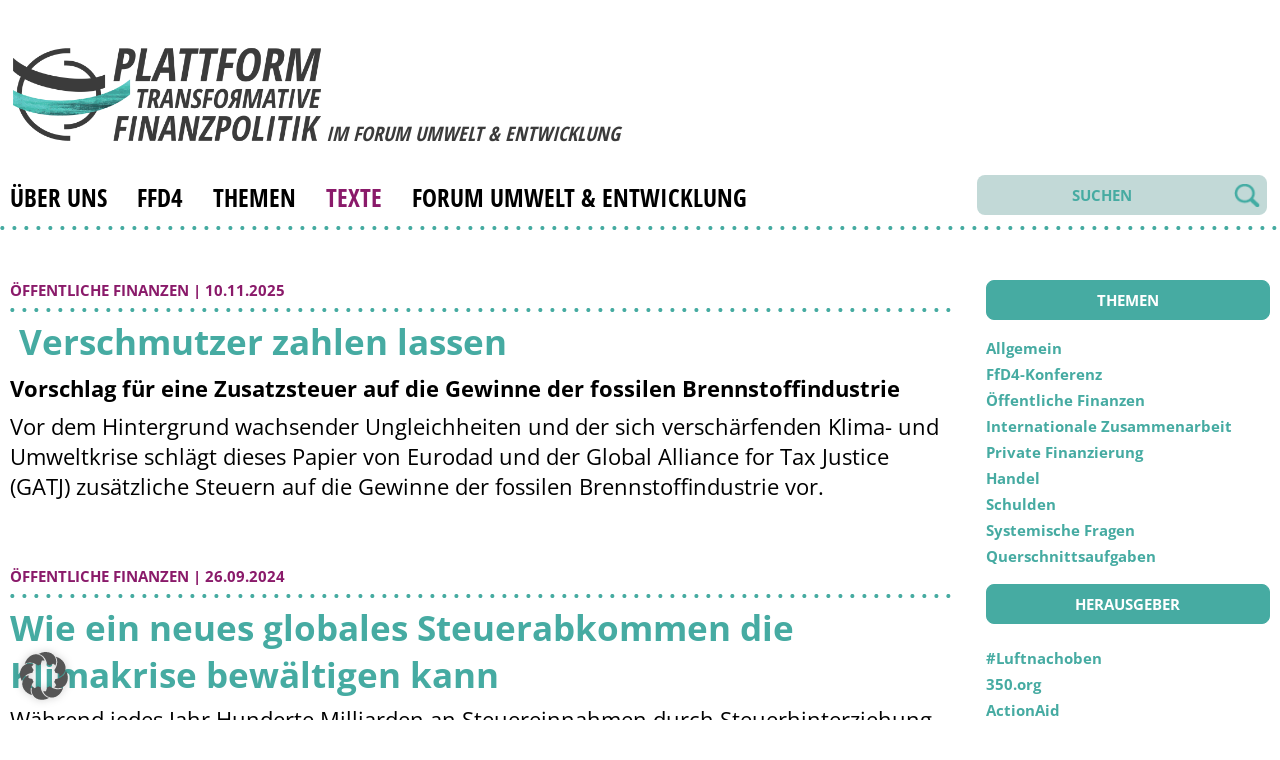

--- FILE ---
content_type: text/html; charset=UTF-8
request_url: https://ptf.forumue.de/texte/?atr=Markus%20Trilling
body_size: 25815
content:
<!DOCTYPE html>
<html lang="de" class="no-js">
<head>
    <meta charset="UTF-8">
    <meta name="viewport" content="width=device-width, initial-scale=1" />
	<title>Plattform Transformative Finanzpolitik | Texte</title>
	<link rel="profile" href="http://gmpg.org/xfn/11">
		<title>Texte &#8211; Plattform Transformative Finanzpolitik</title>
<meta name='robots' content='max-image-preview:large' />
<link rel='dns-prefetch' href='//ajax.googleapis.com' />
<link rel="alternate" title="oEmbed (JSON)" type="application/json+oembed" href="https://ptf.forumue.de/wp-json/oembed/1.0/embed?url=https%3A%2F%2Fptf.forumue.de%2Ftexte%2F" />
<link rel="alternate" title="oEmbed (XML)" type="text/xml+oembed" href="https://ptf.forumue.de/wp-json/oembed/1.0/embed?url=https%3A%2F%2Fptf.forumue.de%2Ftexte%2F&#038;format=xml" />
<style id='wp-img-auto-sizes-contain-inline-css' type='text/css'>
img:is([sizes=auto i],[sizes^="auto," i]){contain-intrinsic-size:3000px 1500px}
/*# sourceURL=wp-img-auto-sizes-contain-inline-css */
</style>
<style id='wp-block-library-inline-css' type='text/css'>
:root{--wp-block-synced-color:#7a00df;--wp-block-synced-color--rgb:122,0,223;--wp-bound-block-color:var(--wp-block-synced-color);--wp-editor-canvas-background:#ddd;--wp-admin-theme-color:#007cba;--wp-admin-theme-color--rgb:0,124,186;--wp-admin-theme-color-darker-10:#006ba1;--wp-admin-theme-color-darker-10--rgb:0,107,160.5;--wp-admin-theme-color-darker-20:#005a87;--wp-admin-theme-color-darker-20--rgb:0,90,135;--wp-admin-border-width-focus:2px}@media (min-resolution:192dpi){:root{--wp-admin-border-width-focus:1.5px}}.wp-element-button{cursor:pointer}:root .has-very-light-gray-background-color{background-color:#eee}:root .has-very-dark-gray-background-color{background-color:#313131}:root .has-very-light-gray-color{color:#eee}:root .has-very-dark-gray-color{color:#313131}:root .has-vivid-green-cyan-to-vivid-cyan-blue-gradient-background{background:linear-gradient(135deg,#00d084,#0693e3)}:root .has-purple-crush-gradient-background{background:linear-gradient(135deg,#34e2e4,#4721fb 50%,#ab1dfe)}:root .has-hazy-dawn-gradient-background{background:linear-gradient(135deg,#faaca8,#dad0ec)}:root .has-subdued-olive-gradient-background{background:linear-gradient(135deg,#fafae1,#67a671)}:root .has-atomic-cream-gradient-background{background:linear-gradient(135deg,#fdd79a,#004a59)}:root .has-nightshade-gradient-background{background:linear-gradient(135deg,#330968,#31cdcf)}:root .has-midnight-gradient-background{background:linear-gradient(135deg,#020381,#2874fc)}:root{--wp--preset--font-size--normal:16px;--wp--preset--font-size--huge:42px}.has-regular-font-size{font-size:1em}.has-larger-font-size{font-size:2.625em}.has-normal-font-size{font-size:var(--wp--preset--font-size--normal)}.has-huge-font-size{font-size:var(--wp--preset--font-size--huge)}.has-text-align-center{text-align:center}.has-text-align-left{text-align:left}.has-text-align-right{text-align:right}.has-fit-text{white-space:nowrap!important}#end-resizable-editor-section{display:none}.aligncenter{clear:both}.items-justified-left{justify-content:flex-start}.items-justified-center{justify-content:center}.items-justified-right{justify-content:flex-end}.items-justified-space-between{justify-content:space-between}.screen-reader-text{border:0;clip-path:inset(50%);height:1px;margin:-1px;overflow:hidden;padding:0;position:absolute;width:1px;word-wrap:normal!important}.screen-reader-text:focus{background-color:#ddd;clip-path:none;color:#444;display:block;font-size:1em;height:auto;left:5px;line-height:normal;padding:15px 23px 14px;text-decoration:none;top:5px;width:auto;z-index:100000}html :where(.has-border-color){border-style:solid}html :where([style*=border-top-color]){border-top-style:solid}html :where([style*=border-right-color]){border-right-style:solid}html :where([style*=border-bottom-color]){border-bottom-style:solid}html :where([style*=border-left-color]){border-left-style:solid}html :where([style*=border-width]){border-style:solid}html :where([style*=border-top-width]){border-top-style:solid}html :where([style*=border-right-width]){border-right-style:solid}html :where([style*=border-bottom-width]){border-bottom-style:solid}html :where([style*=border-left-width]){border-left-style:solid}html :where(img[class*=wp-image-]){height:auto;max-width:100%}:where(figure){margin:0 0 1em}html :where(.is-position-sticky){--wp-admin--admin-bar--position-offset:var(--wp-admin--admin-bar--height,0px)}@media screen and (max-width:600px){html :where(.is-position-sticky){--wp-admin--admin-bar--position-offset:0px}}

/*# sourceURL=wp-block-library-inline-css */
</style><style id='wp-block-heading-inline-css' type='text/css'>
h1:where(.wp-block-heading).has-background,h2:where(.wp-block-heading).has-background,h3:where(.wp-block-heading).has-background,h4:where(.wp-block-heading).has-background,h5:where(.wp-block-heading).has-background,h6:where(.wp-block-heading).has-background{padding:1.25em 2.375em}h1.has-text-align-left[style*=writing-mode]:where([style*=vertical-lr]),h1.has-text-align-right[style*=writing-mode]:where([style*=vertical-rl]),h2.has-text-align-left[style*=writing-mode]:where([style*=vertical-lr]),h2.has-text-align-right[style*=writing-mode]:where([style*=vertical-rl]),h3.has-text-align-left[style*=writing-mode]:where([style*=vertical-lr]),h3.has-text-align-right[style*=writing-mode]:where([style*=vertical-rl]),h4.has-text-align-left[style*=writing-mode]:where([style*=vertical-lr]),h4.has-text-align-right[style*=writing-mode]:where([style*=vertical-rl]),h5.has-text-align-left[style*=writing-mode]:where([style*=vertical-lr]),h5.has-text-align-right[style*=writing-mode]:where([style*=vertical-rl]),h6.has-text-align-left[style*=writing-mode]:where([style*=vertical-lr]),h6.has-text-align-right[style*=writing-mode]:where([style*=vertical-rl]){rotate:180deg}
/*# sourceURL=https://ptf.forumue.de/wp-includes/blocks/heading/style.min.css */
</style>
<style id='wp-block-paragraph-inline-css' type='text/css'>
.is-small-text{font-size:.875em}.is-regular-text{font-size:1em}.is-large-text{font-size:2.25em}.is-larger-text{font-size:3em}.has-drop-cap:not(:focus):first-letter{float:left;font-size:8.4em;font-style:normal;font-weight:100;line-height:.68;margin:.05em .1em 0 0;text-transform:uppercase}body.rtl .has-drop-cap:not(:focus):first-letter{float:none;margin-left:.1em}p.has-drop-cap.has-background{overflow:hidden}:root :where(p.has-background){padding:1.25em 2.375em}:where(p.has-text-color:not(.has-link-color)) a{color:inherit}p.has-text-align-left[style*="writing-mode:vertical-lr"],p.has-text-align-right[style*="writing-mode:vertical-rl"]{rotate:180deg}
/*# sourceURL=https://ptf.forumue.de/wp-includes/blocks/paragraph/style.min.css */
</style>
<style id='global-styles-inline-css' type='text/css'>
:root{--wp--preset--aspect-ratio--square: 1;--wp--preset--aspect-ratio--4-3: 4/3;--wp--preset--aspect-ratio--3-4: 3/4;--wp--preset--aspect-ratio--3-2: 3/2;--wp--preset--aspect-ratio--2-3: 2/3;--wp--preset--aspect-ratio--16-9: 16/9;--wp--preset--aspect-ratio--9-16: 9/16;--wp--preset--color--black: #000000;--wp--preset--color--cyan-bluish-gray: #abb8c3;--wp--preset--color--white: #ffffff;--wp--preset--color--pale-pink: #f78da7;--wp--preset--color--vivid-red: #cf2e2e;--wp--preset--color--luminous-vivid-orange: #ff6900;--wp--preset--color--luminous-vivid-amber: #fcb900;--wp--preset--color--light-green-cyan: #7bdcb5;--wp--preset--color--vivid-green-cyan: #00d084;--wp--preset--color--pale-cyan-blue: #8ed1fc;--wp--preset--color--vivid-cyan-blue: #0693e3;--wp--preset--color--vivid-purple: #9b51e0;--wp--preset--gradient--vivid-cyan-blue-to-vivid-purple: linear-gradient(135deg,rgb(6,147,227) 0%,rgb(155,81,224) 100%);--wp--preset--gradient--light-green-cyan-to-vivid-green-cyan: linear-gradient(135deg,rgb(122,220,180) 0%,rgb(0,208,130) 100%);--wp--preset--gradient--luminous-vivid-amber-to-luminous-vivid-orange: linear-gradient(135deg,rgb(252,185,0) 0%,rgb(255,105,0) 100%);--wp--preset--gradient--luminous-vivid-orange-to-vivid-red: linear-gradient(135deg,rgb(255,105,0) 0%,rgb(207,46,46) 100%);--wp--preset--gradient--very-light-gray-to-cyan-bluish-gray: linear-gradient(135deg,rgb(238,238,238) 0%,rgb(169,184,195) 100%);--wp--preset--gradient--cool-to-warm-spectrum: linear-gradient(135deg,rgb(74,234,220) 0%,rgb(151,120,209) 20%,rgb(207,42,186) 40%,rgb(238,44,130) 60%,rgb(251,105,98) 80%,rgb(254,248,76) 100%);--wp--preset--gradient--blush-light-purple: linear-gradient(135deg,rgb(255,206,236) 0%,rgb(152,150,240) 100%);--wp--preset--gradient--blush-bordeaux: linear-gradient(135deg,rgb(254,205,165) 0%,rgb(254,45,45) 50%,rgb(107,0,62) 100%);--wp--preset--gradient--luminous-dusk: linear-gradient(135deg,rgb(255,203,112) 0%,rgb(199,81,192) 50%,rgb(65,88,208) 100%);--wp--preset--gradient--pale-ocean: linear-gradient(135deg,rgb(255,245,203) 0%,rgb(182,227,212) 50%,rgb(51,167,181) 100%);--wp--preset--gradient--electric-grass: linear-gradient(135deg,rgb(202,248,128) 0%,rgb(113,206,126) 100%);--wp--preset--gradient--midnight: linear-gradient(135deg,rgb(2,3,129) 0%,rgb(40,116,252) 100%);--wp--preset--font-size--small: 13px;--wp--preset--font-size--medium: 20px;--wp--preset--font-size--large: 36px;--wp--preset--font-size--x-large: 42px;--wp--preset--spacing--20: 0.44rem;--wp--preset--spacing--30: 0.67rem;--wp--preset--spacing--40: 1rem;--wp--preset--spacing--50: 1.5rem;--wp--preset--spacing--60: 2.25rem;--wp--preset--spacing--70: 3.38rem;--wp--preset--spacing--80: 5.06rem;--wp--preset--shadow--natural: 6px 6px 9px rgba(0, 0, 0, 0.2);--wp--preset--shadow--deep: 12px 12px 50px rgba(0, 0, 0, 0.4);--wp--preset--shadow--sharp: 6px 6px 0px rgba(0, 0, 0, 0.2);--wp--preset--shadow--outlined: 6px 6px 0px -3px rgb(255, 255, 255), 6px 6px rgb(0, 0, 0);--wp--preset--shadow--crisp: 6px 6px 0px rgb(0, 0, 0);}:where(.is-layout-flex){gap: 0.5em;}:where(.is-layout-grid){gap: 0.5em;}body .is-layout-flex{display: flex;}.is-layout-flex{flex-wrap: wrap;align-items: center;}.is-layout-flex > :is(*, div){margin: 0;}body .is-layout-grid{display: grid;}.is-layout-grid > :is(*, div){margin: 0;}:where(.wp-block-columns.is-layout-flex){gap: 2em;}:where(.wp-block-columns.is-layout-grid){gap: 2em;}:where(.wp-block-post-template.is-layout-flex){gap: 1.25em;}:where(.wp-block-post-template.is-layout-grid){gap: 1.25em;}.has-black-color{color: var(--wp--preset--color--black) !important;}.has-cyan-bluish-gray-color{color: var(--wp--preset--color--cyan-bluish-gray) !important;}.has-white-color{color: var(--wp--preset--color--white) !important;}.has-pale-pink-color{color: var(--wp--preset--color--pale-pink) !important;}.has-vivid-red-color{color: var(--wp--preset--color--vivid-red) !important;}.has-luminous-vivid-orange-color{color: var(--wp--preset--color--luminous-vivid-orange) !important;}.has-luminous-vivid-amber-color{color: var(--wp--preset--color--luminous-vivid-amber) !important;}.has-light-green-cyan-color{color: var(--wp--preset--color--light-green-cyan) !important;}.has-vivid-green-cyan-color{color: var(--wp--preset--color--vivid-green-cyan) !important;}.has-pale-cyan-blue-color{color: var(--wp--preset--color--pale-cyan-blue) !important;}.has-vivid-cyan-blue-color{color: var(--wp--preset--color--vivid-cyan-blue) !important;}.has-vivid-purple-color{color: var(--wp--preset--color--vivid-purple) !important;}.has-black-background-color{background-color: var(--wp--preset--color--black) !important;}.has-cyan-bluish-gray-background-color{background-color: var(--wp--preset--color--cyan-bluish-gray) !important;}.has-white-background-color{background-color: var(--wp--preset--color--white) !important;}.has-pale-pink-background-color{background-color: var(--wp--preset--color--pale-pink) !important;}.has-vivid-red-background-color{background-color: var(--wp--preset--color--vivid-red) !important;}.has-luminous-vivid-orange-background-color{background-color: var(--wp--preset--color--luminous-vivid-orange) !important;}.has-luminous-vivid-amber-background-color{background-color: var(--wp--preset--color--luminous-vivid-amber) !important;}.has-light-green-cyan-background-color{background-color: var(--wp--preset--color--light-green-cyan) !important;}.has-vivid-green-cyan-background-color{background-color: var(--wp--preset--color--vivid-green-cyan) !important;}.has-pale-cyan-blue-background-color{background-color: var(--wp--preset--color--pale-cyan-blue) !important;}.has-vivid-cyan-blue-background-color{background-color: var(--wp--preset--color--vivid-cyan-blue) !important;}.has-vivid-purple-background-color{background-color: var(--wp--preset--color--vivid-purple) !important;}.has-black-border-color{border-color: var(--wp--preset--color--black) !important;}.has-cyan-bluish-gray-border-color{border-color: var(--wp--preset--color--cyan-bluish-gray) !important;}.has-white-border-color{border-color: var(--wp--preset--color--white) !important;}.has-pale-pink-border-color{border-color: var(--wp--preset--color--pale-pink) !important;}.has-vivid-red-border-color{border-color: var(--wp--preset--color--vivid-red) !important;}.has-luminous-vivid-orange-border-color{border-color: var(--wp--preset--color--luminous-vivid-orange) !important;}.has-luminous-vivid-amber-border-color{border-color: var(--wp--preset--color--luminous-vivid-amber) !important;}.has-light-green-cyan-border-color{border-color: var(--wp--preset--color--light-green-cyan) !important;}.has-vivid-green-cyan-border-color{border-color: var(--wp--preset--color--vivid-green-cyan) !important;}.has-pale-cyan-blue-border-color{border-color: var(--wp--preset--color--pale-cyan-blue) !important;}.has-vivid-cyan-blue-border-color{border-color: var(--wp--preset--color--vivid-cyan-blue) !important;}.has-vivid-purple-border-color{border-color: var(--wp--preset--color--vivid-purple) !important;}.has-vivid-cyan-blue-to-vivid-purple-gradient-background{background: var(--wp--preset--gradient--vivid-cyan-blue-to-vivid-purple) !important;}.has-light-green-cyan-to-vivid-green-cyan-gradient-background{background: var(--wp--preset--gradient--light-green-cyan-to-vivid-green-cyan) !important;}.has-luminous-vivid-amber-to-luminous-vivid-orange-gradient-background{background: var(--wp--preset--gradient--luminous-vivid-amber-to-luminous-vivid-orange) !important;}.has-luminous-vivid-orange-to-vivid-red-gradient-background{background: var(--wp--preset--gradient--luminous-vivid-orange-to-vivid-red) !important;}.has-very-light-gray-to-cyan-bluish-gray-gradient-background{background: var(--wp--preset--gradient--very-light-gray-to-cyan-bluish-gray) !important;}.has-cool-to-warm-spectrum-gradient-background{background: var(--wp--preset--gradient--cool-to-warm-spectrum) !important;}.has-blush-light-purple-gradient-background{background: var(--wp--preset--gradient--blush-light-purple) !important;}.has-blush-bordeaux-gradient-background{background: var(--wp--preset--gradient--blush-bordeaux) !important;}.has-luminous-dusk-gradient-background{background: var(--wp--preset--gradient--luminous-dusk) !important;}.has-pale-ocean-gradient-background{background: var(--wp--preset--gradient--pale-ocean) !important;}.has-electric-grass-gradient-background{background: var(--wp--preset--gradient--electric-grass) !important;}.has-midnight-gradient-background{background: var(--wp--preset--gradient--midnight) !important;}.has-small-font-size{font-size: var(--wp--preset--font-size--small) !important;}.has-medium-font-size{font-size: var(--wp--preset--font-size--medium) !important;}.has-large-font-size{font-size: var(--wp--preset--font-size--large) !important;}.has-x-large-font-size{font-size: var(--wp--preset--font-size--x-large) !important;}
/*# sourceURL=global-styles-inline-css */
</style>

<style id='classic-theme-styles-inline-css' type='text/css'>
/*! This file is auto-generated */
.wp-block-button__link{color:#fff;background-color:#32373c;border-radius:9999px;box-shadow:none;text-decoration:none;padding:calc(.667em + 2px) calc(1.333em + 2px);font-size:1.125em}.wp-block-file__button{background:#32373c;color:#fff;text-decoration:none}
/*# sourceURL=/wp-includes/css/classic-themes.min.css */
</style>
<link rel='stylesheet' id='slickcss-css' href='https://ptf.forumue.de/wp-content/themes/PTF/css/slick.css?ver=6.9' type='text/css' media='all' />
<link rel='stylesheet' id='slickthemecss-css' href='https://ptf.forumue.de/wp-content/themes/PTF/css/slick-theme.css?ver=6.9' type='text/css' media='all' />
<link rel='stylesheet' id='fancycss-css' href='https://ptf.forumue.de/wp-content/themes/PTF/css/jquery.fancybox.min.css?ver=6.9' type='text/css' media='all' />
<link rel='stylesheet' id='mycss-css' href='https://ptf.forumue.de/wp-content/themes/PTF/css/ptf.css?555&#038;ver=6.9' type='text/css' media='all' />
<link rel='stylesheet' id='e2b-admin-ui-css-css' href='https://ajax.googleapis.com/ajax/libs/jqueryui/1.9.0/themes/base/jquery-ui.css?ver=1.9.0' type='text/css' media='' />
<link rel='stylesheet' id='borlabs-cookie-custom-css' href='https://ptf.forumue.de/wp-content/cache/borlabs-cookie/1/borlabs-cookie-1-de.css?ver=3.3.23-33' type='text/css' media='all' />
<script type="text/javascript" src="https://ptf.forumue.de/wp-includes/js/jquery/jquery.min.js?ver=3.7.1" id="jquery-core-js"></script>
<script type="text/javascript" src="https://ptf.forumue.de/wp-includes/js/jquery/jquery-migrate.min.js?ver=3.4.1" id="jquery-migrate-js"></script>
<script type="text/javascript" src="https://ptf.forumue.de/wp-content/themes/PTF/js/jquery.fancybox.min.js?ver=6.9" id="fancyjs-js"></script>
<script type="text/javascript" src="https://ptf.forumue.de/wp-content/themes/PTF/js/ptf.js?ver=6.9" id="myjs-js"></script>
<script data-no-optimize="1" data-no-minify="1" data-cfasync="false" type="text/javascript" src="https://ptf.forumue.de/wp-content/cache/borlabs-cookie/1/borlabs-cookie-config-de.json.js?ver=3.3.23-33" id="borlabs-cookie-config-js"></script>
<script data-no-optimize="1" data-no-minify="1" data-cfasync="false" type="text/javascript" src="https://ptf.forumue.de/wp-content/plugins/borlabs-cookie/assets/javascript/borlabs-cookie-prioritize.min.js?ver=3.3.23" id="borlabs-cookie-prioritize-js"></script>
<link rel="https://api.w.org/" href="https://ptf.forumue.de/wp-json/" /><link rel="alternate" title="JSON" type="application/json" href="https://ptf.forumue.de/wp-json/wp/v2/pages/80" /><link rel="EditURI" type="application/rsd+xml" title="RSD" href="https://ptf.forumue.de/xmlrpc.php?rsd" />
<meta name="generator" content="WordPress 6.9" />
<link rel="canonical" href="https://ptf.forumue.de/texte/" />
<link rel='shortlink' href='https://ptf.forumue.de/?p=80' />
<link rel="icon" href="https://ptf.forumue.de/wp-content/uploads/2021/10/ptffav-150x150.ico" sizes="32x32" />
<link rel="icon" href="https://ptf.forumue.de/wp-content/uploads/2021/10/ptffav.ico" sizes="192x192" />
<link rel="apple-touch-icon" href="https://ptf.forumue.de/wp-content/uploads/2021/10/ptffav.ico" />
<meta name="msapplication-TileImage" content="https://ptf.forumue.de/wp-content/uploads/2021/10/ptffav.ico" />

	<noscript>
	<style type='text/css' title='text/css'> #main-content,#footer { display: block; } </style>
	</noscript>

</head>

<body class="wp-singular page-template page-template-page-texte page-template-page-texte-php page page-id-80 wp-custom-logo wp-theme-PTF" >


	<header id="header" class="clearfix" role="banner">
				
		<div class='logo'>
			<a href="https://ptf.forumue.de/">			
								<img class='logoimg' src="https://ptf.forumue.de/wp-content/uploads/2021/11/ptf-logo-small.png" alt="Plattform Transformative Finanzpolitik" />
							</a>
			<h2>im Forum Umwelt &amp; Entwicklung</h2>
			
		</div>

		<div class='burger'>     
		  <div class='bar1'></div>
		  <div class='bar2'></div>
		  <div class='bar3'></div>
		</div>

		<nav class='nav' role="navigation ">

			<div class='menu mob'>
				<div class="menu-main-container"><ul class="top-menu"><li id="menu-item-115" class="menu-item menu-item-type-post_type menu-item-object-page menu-item-115"><a href="https://ptf.forumue.de/ueber-uns/">Über uns</a></li>
<li id="menu-item-6105" class="menu-item menu-item-type-taxonomy menu-item-object-category menu-item-6105"><a href="https://ptf.forumue.de/c/ffd4/">FfD4</a></li>
<li id="menu-item-63" class="menu-item menu-item-type-post_type menu-item-object-page menu-item-home menu-item-has-children menu-item-63"><a href="https://ptf.forumue.de/">Themen</a>
<ul class="sub-menu">
	<li id="menu-item-3651" class="menu-item menu-item-type-taxonomy menu-item-object-category menu-item-3651"><a href="https://ptf.forumue.de/c/allgemein/">Allgemein</a></li>
	<li id="menu-item-6108" class="menu-item menu-item-type-taxonomy menu-item-object-category menu-item-6108"><a href="https://ptf.forumue.de/c/ffd4/">FfD4</a></li>
	<li id="menu-item-235" class="menu-item menu-item-type-taxonomy menu-item-object-category menu-item-235"><a href="https://ptf.forumue.de/c/oeffentliche-finanzen/">Öffentliche Finanzen</a></li>
	<li id="menu-item-236" class="menu-item menu-item-type-taxonomy menu-item-object-category menu-item-236"><a href="https://ptf.forumue.de/c/internationale-zusammenarbeit/">Internationale Zusammenarbeit</a></li>
	<li id="menu-item-237" class="menu-item menu-item-type-taxonomy menu-item-object-category menu-item-237"><a href="https://ptf.forumue.de/c/private-finanzierung/">Private Finanzierung</a></li>
	<li id="menu-item-238" class="menu-item menu-item-type-taxonomy menu-item-object-category menu-item-238"><a href="https://ptf.forumue.de/c/handel/">Handel</a></li>
	<li id="menu-item-239" class="menu-item menu-item-type-taxonomy menu-item-object-category menu-item-239"><a href="https://ptf.forumue.de/c/schulden/">Schulden</a></li>
	<li id="menu-item-240" class="menu-item menu-item-type-taxonomy menu-item-object-category menu-item-240"><a href="https://ptf.forumue.de/c/systemische-fragen/">Systemische Fragen</a></li>
	<li id="menu-item-241" class="menu-item menu-item-type-taxonomy menu-item-object-category menu-item-241"><a href="https://ptf.forumue.de/c/querschnittsaufgaben/">Querschnittsaufgaben</a></li>
</ul>
</li>
<li id="menu-item-82" class="menu-item menu-item-type-post_type menu-item-object-page current-menu-item page_item page-item-80 current_page_item menu-item-82"><a href="https://ptf.forumue.de/texte/" aria-current="page">Texte</a></li>
<li id="menu-item-116" class="menu-item menu-item-type-custom menu-item-object-custom menu-item-has-children menu-item-116"><a href="https://www.forumue.de/">Forum Umwelt &#038; Entwicklung</a>
<ul class="sub-menu">
	<li id="menu-item-323" class="menu-item menu-item-type-custom menu-item-object-custom menu-item-323"><a href="https://www.forumue.de/ueber-uns/">Über uns</a></li>
	<li id="menu-item-324" class="menu-item menu-item-type-custom menu-item-object-custom menu-item-324"><a href="https://www.forumue.de/ueber-uns/team/">Team</a></li>
	<li id="menu-item-325" class="menu-item menu-item-type-custom menu-item-object-custom menu-item-325"><a href="https://www.forumue.de/themen/">Themen</a></li>
	<li id="menu-item-326" class="menu-item menu-item-type-custom menu-item-object-custom menu-item-326"><a href="https://www.forumue.de/kategorie/termine/">Termine</a></li>
	<li id="menu-item-327" class="menu-item menu-item-type-custom menu-item-object-custom menu-item-327"><a href="https://www.forumue.de/hintergrundanalyse/rundbriefe/">Rundbriefe</a></li>
</ul>
</li>
</ul></div>								<div class='menu-search'>
					<form method="get" id="searchform" action="/index.php">
						<input type="hidden" name="cat" id="cat" value="15" />
						<input class='fd' type="text"  name="s" id="s" placeholder="SUCHEN" /><input class='bt' type="submit" id="search_submit" value="" />
					</form>
				</div>
				<div class='twit'>
<!-- 
				<a href='https://bsky.app/profile/ptf.forumue.de' target='_blank'>&nbsp;</a> 
 -->
				</div>		

			</div>

			<div class='menu desk'>
				<div class="menu-main-container"><ul class="top-menu"><li class="menu-item menu-item-type-post_type menu-item-object-page menu-item-115"><a href="https://ptf.forumue.de/ueber-uns/">Über uns</a></li>
<li class="menu-item menu-item-type-taxonomy menu-item-object-category menu-item-6105"><a href="https://ptf.forumue.de/c/ffd4/">FfD4</a></li>
<li class="menu-item menu-item-type-post_type menu-item-object-page menu-item-home menu-item-has-children menu-item-63"><a href="https://ptf.forumue.de/">Themen</a>
<ul class="sub-menu">
	<li class="menu-item menu-item-type-taxonomy menu-item-object-category menu-item-3651"><a href="https://ptf.forumue.de/c/allgemein/">Allgemein</a></li>
	<li class="menu-item menu-item-type-taxonomy menu-item-object-category menu-item-6108"><a href="https://ptf.forumue.de/c/ffd4/">FfD4</a></li>
	<li class="menu-item menu-item-type-taxonomy menu-item-object-category menu-item-235"><a href="https://ptf.forumue.de/c/oeffentliche-finanzen/">Öffentliche Finanzen</a></li>
	<li class="menu-item menu-item-type-taxonomy menu-item-object-category menu-item-236"><a href="https://ptf.forumue.de/c/internationale-zusammenarbeit/">Internationale Zusammenarbeit</a></li>
	<li class="menu-item menu-item-type-taxonomy menu-item-object-category menu-item-237"><a href="https://ptf.forumue.de/c/private-finanzierung/">Private Finanzierung</a></li>
	<li class="menu-item menu-item-type-taxonomy menu-item-object-category menu-item-238"><a href="https://ptf.forumue.de/c/handel/">Handel</a></li>
	<li class="menu-item menu-item-type-taxonomy menu-item-object-category menu-item-239"><a href="https://ptf.forumue.de/c/schulden/">Schulden</a></li>
	<li class="menu-item menu-item-type-taxonomy menu-item-object-category menu-item-240"><a href="https://ptf.forumue.de/c/systemische-fragen/">Systemische Fragen</a></li>
	<li class="menu-item menu-item-type-taxonomy menu-item-object-category menu-item-241"><a href="https://ptf.forumue.de/c/querschnittsaufgaben/">Querschnittsaufgaben</a></li>
</ul>
</li>
<li class="menu-item menu-item-type-post_type menu-item-object-page current-menu-item page_item page-item-80 current_page_item menu-item-82"><a href="https://ptf.forumue.de/texte/" aria-current="page">Texte</a></li>
<li class="menu-item menu-item-type-custom menu-item-object-custom menu-item-has-children menu-item-116"><a href="https://www.forumue.de/">Forum Umwelt &#038; Entwicklung</a>
<ul class="sub-menu">
	<li class="menu-item menu-item-type-custom menu-item-object-custom menu-item-323"><a href="https://www.forumue.de/ueber-uns/">Über uns</a></li>
	<li class="menu-item menu-item-type-custom menu-item-object-custom menu-item-324"><a href="https://www.forumue.de/ueber-uns/team/">Team</a></li>
	<li class="menu-item menu-item-type-custom menu-item-object-custom menu-item-325"><a href="https://www.forumue.de/themen/">Themen</a></li>
	<li class="menu-item menu-item-type-custom menu-item-object-custom menu-item-326"><a href="https://www.forumue.de/kategorie/termine/">Termine</a></li>
	<li class="menu-item menu-item-type-custom menu-item-object-custom menu-item-327"><a href="https://www.forumue.de/hintergrundanalyse/rundbriefe/">Rundbriefe</a></li>
</ul>
</li>
</ul></div>								<div class='twit'>
<!-- 
				<a href='https://bsky.app/profile/ptf.forumue.de' target='_blank'>&nbsp;</a>
 -->
				</div>		
				<div class='menu-search'>
					<form method="get" id="searchform" action="/index.php">
						<input type="hidden" name="cat" id="cat" value="15" />
						<input class='fd' type="text"  name="s" id="s" placeholder="SUCHEN" /><input class='bt' type="submit" id="search_submit" value="" />
					</form>
				</div>

			</div>

			
		</nav>
		
	</header>
	<div class='dotti'></div>


<div id="main-content" class="main-content texte">
	<div id="primary" class="content-area">
		<div id="content" class="site-content clearfix" role="main">
<div class='leftcol'>

<div class='allposts'>
		
	<div class='item'>
		<div class='cat_date'> 
		<a href='https://ptf.forumue.de/c/oeffentliche-finanzen/'>Öffentliche Finanzen</a><span>,</span> |  10.11.2025  
		</div>
		<div class='dotti'></div>	
		<h2><a href='https://ptf.forumue.de/oeffentliche-finanzen/verschmutzer-zahlen-lassen/'> Verschmutzer zahlen lassen</a></h2>
		
<h3 class="wp-block-heading">Vorschlag für eine Zusatzsteuer auf die Gewinne der fossilen Brennstoffindustrie</h3>



<p>Vor dem Hintergrund wachsender Ungleichheiten und der sich verschärfenden Klima- und Umweltkrise schlägt dieses Papier von Eurodad und der Global Alliance for Tax Justice (GATJ) zusätzliche Steuern auf die Gewinne der fossilen Brennstoffindustrie vor.</p>
			</div>
	
	
	
		
	<div class='item'>
		<div class='cat_date'> 
		<a href='https://ptf.forumue.de/c/oeffentliche-finanzen/'>Öffentliche Finanzen</a><span>,</span> |  26.09.2024  
		</div>
		<div class='dotti'></div>	
		<h2><a href='https://ptf.forumue.de/oeffentliche-finanzen/wie-ein-neues-globales-steuerabkommen-die-klimakrise-bewaeltigen-kann/'>Wie ein neues globales Steuerabkommen die Klimakrise bewältigen kann</a></h2>
		
<p>Während jedes Jahr Hunderte Milliarden an Steuereinnahmen durch Steuerhinterziehung verloren gehen, wird die Notwendigkeit öffentlicher Klimafinanzierung immer dringlicher. Ein globales Steuerabkommen kann dafür sorgen, dass Umweltverschmutzer ihren gerechten Anteil an Steuern zahlen und für die von ihnen verursachten Schäden aufkommen.</p>
			</div>
	
	
	
		
	<div class='item'>
		<div class='cat_date'> 
		<a href='https://ptf.forumue.de/c/oeffentliche-finanzen/'>Öffentliche Finanzen</a><span>,</span> |  22.03.2024  
		</div>
		<div class='dotti'></div>	
		<h2><a href='https://ptf.forumue.de/oeffentliche-finanzen/verursacher-zur-kasse-bitten-wie-uebermaessige-oekologische-fussabdruecke-besteuert-werden-koennen/'>Verursacher zur Kasse bitten: Wie übermäßige ökologische Fußabdrücke besteuert werden können</a></h2>
		
<p>Die Zerstörung der Natur durch Luft-, Wasser- und Bodenverschmutzung, der Verlust der Artenvielfalt und der Klimawandel gefährden die Gesundheit und das Wohlbefinden der Menschen. Eine progressive Umweltbesteuerung kann dazu beitragen, diese Herausforderungen zu bewältigen. In diesem Papier stellt Eurodad wir das Konzept der Besteuerung des übermäßigen ökologischen Fußabdrucks vor und zeigt, wie ein Steuersystem, das auf die Verringerung von Ungleichheiten und die Umsetzung des Verursacherprinzips abzielt, dazu dienen kann, (1) die externen Kosten der Naturzerstörung zu internalisieren, (2) Verhaltensänderungen zu fördern, (3) zur Erreichung ökologischer und sozialer Ziele beizutragen und (4) den Übergang zu sozial gerechten und umweltverträglichen Volkswirtschaften anzuregen.</p>
			</div>
	
	
	
		
	<div class='item'>
		<div class='cat_date'> 
		<a href='https://ptf.forumue.de/c/oeffentliche-finanzen/'>Öffentliche Finanzen</a><span>,</span> <a href='https://ptf.forumue.de/c/handel/'>Handel</a><span>,</span> |  23.02.2024  
		</div>
		<div class='dotti'></div>	
		<h2><a href='https://ptf.forumue.de/oeffentliche-finanzen/erpressung-des-globalen-suedens-mit-der-eu-kohlenstoffgrenzsteuer-wird-nicht-funktionieren/'>Erpressung des globalen Südens mit der EU-Kohlenstoffgrenzsteuer wird nicht funktionieren</a></h2>
		
<p>Die EU hat ihren neuen &#8222;Carbon Border Adjustment Mechanism&#8220; (CBAM) als wichtige Umweltmaßnahme angepriesen, doch international ist diese Initiative äußerst umstritten. Die CBAM &#8211; gemeinhin als Kohlenstoffgrenzsteuer bezeichnet &#8211; soll dem EU-Emissionshandelssystem (ETS) eine externe Dimension hinzufügen, hat aber direkte negative Auswirkungen auf die Entwicklungsländer, einschließlich der am wenigsten entwickelten Länder (LDCs).</p>
			</div>
	
	
	
	<p class='pagination'>
	
	</p>
</div>


</div>


<div class='rightcol'>

	<div class='item'>
	<h2 class='area'>Themen</h2>
	<ul class='themen'>
		<li><a href='https://ptf.forumue.de/c/allgemein/'  title='View all posts in Allgemein'>Allgemein</a></li> <li><a href='https://ptf.forumue.de/c/ffd4/'  title='View all posts in FfD4-Konferenz'>FfD4-Konferenz</a></li> <li><a href='https://ptf.forumue.de/c/oeffentliche-finanzen/'  title='View all posts in Öffentliche Finanzen'>Öffentliche Finanzen</a></li> <li><a href='https://ptf.forumue.de/c/internationale-zusammenarbeit/'  title='View all posts in Internationale Zusammenarbeit'>Internationale Zusammenarbeit</a></li> <li><a href='https://ptf.forumue.de/c/private-finanzierung/'  title='View all posts in Private Finanzierung'>Private Finanzierung</a></li> <li><a href='https://ptf.forumue.de/c/handel/'  title='View all posts in Handel'>Handel</a></li> <li><a href='https://ptf.forumue.de/c/schulden/'  title='View all posts in Schulden'>Schulden</a></li> <li><a href='https://ptf.forumue.de/c/systemische-fragen/'  title='View all posts in Systemische Fragen'>Systemische Fragen</a></li> <li><a href='https://ptf.forumue.de/c/querschnittsaufgaben/'  title='View all posts in Querschnittsaufgaben'>Querschnittsaufgaben</a></li> 	
	<ul>
	</div>


<div class='item'>
	<h2 class='area'>Herausgeber</h2>
	<ul class='tags shiba'>
<li><a href='/texte/?hrsg='></a></li> <li><a href='/texte/?hrsg=#Luftnachoben'>#Luftnachoben</a></li> <li><a href='/texte/?hrsg=350.org'>350.org</a></li> <li><a href='/texte/?hrsg=ActionAid'>ActionAid</a></li> <li><a href='/texte/?hrsg=Action Santé Mondiale'>Action Santé Mondiale</a></li> <li><a href='/texte/?hrsg=Action Solidarité Tiers Monde'>Action Solidarité Tiers Monde</a></li> <li><a href='/texte/?hrsg=Act Svenska kyrkan'>Act Svenska kyrkan</a></li> <li><a href='/texte/?hrsg=ADRA'>ADRA</a></li> <li><a href='/texte/?hrsg=Africa Is a Country'>Africa Is a Country</a></li> <li><a href='/texte/?hrsg=African Center for Economic Transformation'>African Center for Economic Transformation</a></li> <li><a href='/texte/?hrsg=African CSOs Biodiversity Alliance'>African CSOs Biodiversity Alliance</a></li> <li><a href='/texte/?hrsg=African Development Bank Group'>African Development Bank Group</a></li> <li><a href='/texte/?hrsg=African Economic Research Consortium (AERC)'>African Economic Research Consortium (AERC)</a></li> <li><a href='/texte/?hrsg=African Sovereign Debt Justice Network (AfSDJN)'>African Sovereign Debt Justice Network (AfSDJN)</a></li> <li><a href='/texte/?hrsg=Afrikanische Union'>Afrikanische Union</a></li> <li><a href='/texte/?hrsg=Afrodad'>Afrodad</a></li> <li><a href='/texte/?hrsg=AGdD - Arbeitsgemeinschaft der Entwicklungsdienste'>AGdD - Arbeitsgemeinschaft der Entwicklungsdienste</a></li> <li><a href='/texte/?hrsg=Agrarkoordination'>Agrarkoordination</a></li> <li><a href='/texte/?hrsg=Aktionsbündnis gegen AIDS'>Aktionsbündnis gegen AIDS</a></li> <li><a href='/texte/?hrsg=AK Wien'>AK Wien</a></li> <li><a href='/texte/?hrsg=AllAfrica'>AllAfrica</a></li> <li><a href='/texte/?hrsg=Alliance for Climate Justice & Clean Energy'>Alliance for Climate Justice & Clean Energy</a></li> <li><a href='/texte/?hrsg=Alliance Sud'>Alliance Sud</a></li> <li><a href='/texte/?hrsg=Alternative Law Collective'>Alternative Law Collective</a></li> <li><a href='/texte/?hrsg=Alternative Law Council'>Alternative Law Council</a></li> <li><a href='/texte/?hrsg=Amazon Watch'>Amazon Watch</a></li> <li><a href='/texte/?hrsg=Amnesty International'>Amnesty International</a></li> <li><a href='/texte/?hrsg=Amosinternational'>Amosinternational</a></li> <li><a href='/texte/?hrsg=Anders Handeln'>Anders Handeln</a></li> <li><a href='/texte/?hrsg=Apache'>Apache</a></li> <li><a href='/texte/?hrsg=Arab NGO Network for Development - ANND'>Arab NGO Network for Development - ANND</a></li> <li><a href='/texte/?hrsg=Arab Watch Coalition'>Arab Watch Coalition</a></li> <li><a href='/texte/?hrsg=Arayara International Institute'>Arayara International Institute</a></li> <li><a href='/texte/?hrsg=Arbeitsgemeinschaft bäuerliche Landwirtschaft'>Arbeitsgemeinschaft bäuerliche Landwirtschaft</a></li> <li><a href='/texte/?hrsg=Arbeitsgemeinschaft der Eine Welt-Landesnetzwerke'>Arbeitsgemeinschaft der Eine Welt-Landesnetzwerke</a></li> <li><a href='/texte/?hrsg=Arbeitskreis Kirchlicher Investoren'>Arbeitskreis Kirchlicher Investoren</a></li> <li><a href='/texte/?hrsg=Arepo'>Arepo</a></li> <li><a href='/texte/?hrsg=Asian Peoples' Movement on Debt and Development (APMDD)'>Asian Peoples' Movement on Debt and Development (APMDD)</a></li> <li><a href='/texte/?hrsg=Asia Pacific Forum on Women, Law and Development (APWLD)'>Asia Pacific Forum on Women, Law and Development (APWLD)</a></li> <li><a href='/texte/?hrsg=Asia Times'>Asia Times</a></li> <li><a href='/texte/?hrsg=Asociación Civil por la Igualdad y la Justicia'>Asociación Civil por la Igualdad y la Justicia</a></li> <li><a href='/texte/?hrsg=Association for Women's Rights in Development (AWID)'>Association for Women's Rights in Development (AWID)</a></li> <li><a href='/texte/?hrsg=Associação Brasileira ONGs (ABONG)'>Associação Brasileira ONGs (ABONG)</a></li> <li><a href='/texte/?hrsg=Associação para a Cooperação Entre os Povos (ACEP)'>Associação para a Cooperação Entre os Povos (ACEP)</a></li> <li><a href='/texte/?hrsg=Atlantic Council'>Atlantic Council</a></li> <li><a href='/texte/?hrsg=Attac'>Attac</a></li> <li><a href='/texte/?hrsg=attac Argentinien'>attac Argentinien</a></li> <li><a href='/texte/?hrsg=Auswärtiges Amt'>Auswärtiges Amt</a></li> <li><a href='/texte/?hrsg=AWO International'>AWO International</a></li> <li><a href='/texte/?hrsg=B.A.U.M. e.V.'>B.A.U.M. e.V.</a></li> <li><a href='/texte/?hrsg=Back-on-Track Europe'>Back-on-Track Europe</a></li> <li><a href='/texte/?hrsg=Balanced Economy Project'>Balanced Economy Project</a></li> <li><a href='/texte/?hrsg=Bank Climate Advocates'>Bank Climate Advocates</a></li> <li><a href='/texte/?hrsg=Banktrack'>Banktrack</a></li> <li><a href='/texte/?hrsg=BEPS Monitoring Group'>BEPS Monitoring Group</a></li> <li><a href='/texte/?hrsg=Berliner MieterGemeinschaft'>Berliner MieterGemeinschaft</a></li> <li><a href='/texte/?hrsg=Bertelsmann Stiftung'>Bertelsmann Stiftung</a></li> <li><a href='/texte/?hrsg=Birdlife Europe'>Birdlife Europe</a></li> <li><a href='/texte/?hrsg=Bloomsbury'>Bloomsbury</a></li> <li><a href='/texte/?hrsg=Bond UK'>Bond UK</a></li> <li><a href='/texte/?hrsg=Borderlex'>Borderlex</a></li> <li><a href='/texte/?hrsg=Boston Consulting Group'>Boston Consulting Group</a></li> <li><a href='/texte/?hrsg=Boston University Global Development Policy Center'>Boston University Global Development Policy Center</a></li> <li><a href='/texte/?hrsg=BothENDS'>BothENDS</a></li> <li><a href='/texte/?hrsg=Bretton Woods Project'>Bretton Woods Project</a></li> <li><a href='/texte/?hrsg=BRICS'>BRICS</a></li> <li><a href='/texte/?hrsg=Bristol University Press'>Bristol University Press</a></li> <li><a href='/texte/?hrsg=Brot für die Welt'>Brot für die Welt</a></li> <li><a href='/texte/?hrsg=BUKO Pharma-Kampagen'>BUKO Pharma-Kampagen</a></li> <li><a href='/texte/?hrsg=Bundesamt für Naturschutz'>Bundesamt für Naturschutz</a></li> <li><a href='/texte/?hrsg=Bundesarbeitsgemeinschaft der Freien Wohlfahrtspflege'>Bundesarbeitsgemeinschaft der Freien Wohlfahrtspflege</a></li> <li><a href='/texte/?hrsg=Bundesbank'>Bundesbank</a></li> <li><a href='/texte/?hrsg=Bundesministerium der Finanzen'>Bundesministerium der Finanzen</a></li> <li><a href='/texte/?hrsg=Bundesministerium für wirtschaftliche Zusammenarbeit und Entwicklung'>Bundesministerium für wirtschaftliche Zusammenarbeit und Entwicklung</a></li> <li><a href='/texte/?hrsg=Bundesministerium für Wirtschaft und Klimaschutz'>Bundesministerium für Wirtschaft und Klimaschutz</a></li> <li><a href='/texte/?hrsg=Bundesrechnungshof'>Bundesrechnungshof</a></li> <li><a href='/texte/?hrsg=Bundesumweltministerium'>Bundesumweltministerium</a></li> <li><a href='/texte/?hrsg=Bundesverband der Deutschen Industrie'>Bundesverband der Deutschen Industrie</a></li> <li><a href='/texte/?hrsg=Bundesverband deutscher Banken'>Bundesverband deutscher Banken</a></li> <li><a href='/texte/?hrsg=Bundesverband Nachhaltige Wirtschaft'>Bundesverband Nachhaltige Wirtschaft</a></li> <li><a href='/texte/?hrsg=Bundeszentrale für Politische Bildung'>Bundeszentrale für Politische Bildung</a></li> <li><a href='/texte/?hrsg=Bund für Umwelt und Naturschutz'>Bund für Umwelt und Naturschutz</a></li> <li><a href='/texte/?hrsg=BUND Jugend'>BUND Jugend</a></li> <li><a href='/texte/?hrsg=Bürgerbewegung Finanzwende'>Bürgerbewegung Finanzwende</a></li> <li><a href='/texte/?hrsg=C.H.Beck'>C.H.Beck</a></li> <li><a href='/texte/?hrsg=CAFOD - Catholic Agency for Overseas Development'>CAFOD - Catholic Agency for Overseas Development</a></li> <li><a href='/texte/?hrsg=Cambridge Centre for Business Research'>Cambridge Centre for Business Research</a></li> <li><a href='/texte/?hrsg=Cambridge University Press'>Cambridge University Press</a></li> <li><a href='/texte/?hrsg=Campaign for Nature'>Campaign for Nature</a></li> <li><a href='/texte/?hrsg=Carbon Disclosure Project'>Carbon Disclosure Project</a></li> <li><a href='/texte/?hrsg=Care Climate Justice Center'>Care Climate Justice Center</a></li> <li><a href='/texte/?hrsg=Care Deutschland'>Care Deutschland</a></li> <li><a href='/texte/?hrsg=Care Dänemark'>Care Dänemark</a></li> <li><a href='/texte/?hrsg=Caritas Europa'>Caritas Europa</a></li> <li><a href='/texte/?hrsg=Caritas Internationalis'>Caritas Internationalis</a></li> <li><a href='/texte/?hrsg=CBS International Business School'>CBS International Business School</a></li> <li><a href='/texte/?hrsg=CCFD-Terre Solidaire'>CCFD-Terre Solidaire</a></li> <li><a href='/texte/?hrsg=CDES - Centro de Derechos Económicos y Sociales'>CDES - Centro de Derechos Económicos y Sociales</a></li> <li><a href='/texte/?hrsg=CDP Europe'>CDP Europe</a></li> <li><a href='/texte/?hrsg=CEE - Bankwatch Network'>CEE - Bankwatch Network</a></li> <li><a href='/texte/?hrsg=Center for Economic and Policy Research'>Center for Economic and Policy Research</a></li> <li><a href='/texte/?hrsg=Center for Economic and Social Rights'>Center for Economic and Social Rights</a></li> <li><a href='/texte/?hrsg=Center for Energy, Ecology, and Development'>Center for Energy, Ecology, and Development</a></li> <li><a href='/texte/?hrsg=Center for Global Development'>Center for Global Development</a></li> <li><a href='/texte/?hrsg=Center for Research and Advocacy, Manipur'>Center for Research and Advocacy, Manipur</a></li> <li><a href='/texte/?hrsg=Centre d’Economie de la Sorbonne'>Centre d’Economie de la Sorbonne</a></li> <li><a href='/texte/?hrsg=Centre for Climate Justice, University of British Columbia'>Centre for Climate Justice, University of British Columbia</a></li> <li><a href='/texte/?hrsg=Centre for Economic Policy Research'>Centre for Economic Policy Research</a></li> <li><a href='/texte/?hrsg=Centre for Financial Accountability'>Centre for Financial Accountability</a></li> <li><a href='/texte/?hrsg=Centre for Policy Dialogue'>Centre for Policy Dialogue</a></li> <li><a href='/texte/?hrsg=Centre for Science and Environment'>Centre for Science and Environment</a></li> <li><a href='/texte/?hrsg=Centre for Social and Economic Progress'>Centre for Social and Economic Progress</a></li> <li><a href='/texte/?hrsg=Centre for Sustainable Finance at SOAS, University of London'>Centre for Sustainable Finance at SOAS, University of London</a></li> <li><a href='/texte/?hrsg=Centro de Políticas Públicas para el Socialismo'>Centro de Políticas Públicas para el Socialismo</a></li> <li><a href='/texte/?hrsg=Cercle de Coopération des ONGs de Développement'>Cercle de Coopération des ONGs de Développement</a></li> <li><a href='/texte/?hrsg=Challenging Development+'>Challenging Development+</a></li> <li><a href='/texte/?hrsg=Child Rights International'>Child Rights International</a></li> <li><a href='/texte/?hrsg=Christian Aid'>Christian Aid</a></li> <li><a href='/texte/?hrsg=Christliche Initiative Romero'>Christliche Initiative Romero</a></li> <li><a href='/texte/?hrsg=Civil7'>Civil7</a></li> <li><a href='/texte/?hrsg=Civil Society Equity Review'>Civil Society Equity Review</a></li> <li><a href='/texte/?hrsg=Civil Society FfD Group'>Civil Society FfD Group</a></li> <li><a href='/texte/?hrsg=Civil Society FfD Mechanism'>Civil Society FfD Mechanism</a></li> <li><a href='/texte/?hrsg=Climate & Community Institute'>Climate & Community Institute</a></li> <li><a href='/texte/?hrsg=climate & company'>climate & company</a></li> <li><a href='/texte/?hrsg=Climate Action Network'>Climate Action Network</a></li> <li><a href='/texte/?hrsg=Climate Action Network Europe'>Climate Action Network Europe</a></li> <li><a href='/texte/?hrsg=Climate and Community Project'>Climate and Community Project</a></li> <li><a href='/texte/?hrsg=Climate Finance Advisory Service'>Climate Finance Advisory Service</a></li> <li><a href='/texte/?hrsg=Climate Home News'>Climate Home News</a></li> <li><a href='/texte/?hrsg=CNCD 11.11.11'>CNCD 11.11.11</a></li> <li><a href='/texte/?hrsg=Coalition for Human Rights in Development'>Coalition for Human Rights in Development</a></li> <li><a href='/texte/?hrsg=Coastal Livelihood and Environmental Action Network'>Coastal Livelihood and Environmental Action Network</a></li> <li><a href='/texte/?hrsg=Colombia Center on Sustainable Investment'>Colombia Center on Sustainable Investment</a></li> <li><a href='/texte/?hrsg=Commission Justice et Paix Luxembourg'>Commission Justice et Paix Luxembourg</a></li> <li><a href='/texte/?hrsg=Common Dreams'>Common Dreams</a></li> <li><a href='/texte/?hrsg=Competition & Change'>Competition & Change</a></li> <li><a href='/texte/?hrsg=CONCORD'>CONCORD</a></li> <li><a href='/texte/?hrsg=Conexiones Climáticas'>Conexiones Climáticas</a></li> <li><a href='/texte/?hrsg=Consortium of Christian Relief & Development Associations (CCRDA)'>Consortium of Christian Relief & Development Associations (CCRDA)</a></li> <li><a href='/texte/?hrsg=Convergence'>Convergence</a></li> <li><a href='/texte/?hrsg=CorA Netzwerk'>CorA Netzwerk</a></li> <li><a href='/texte/?hrsg=Cornell University Press'>Cornell University Press</a></li> <li><a href='/texte/?hrsg=Corporate Europe Observatory'>Corporate Europe Observatory</a></li> <li><a href='/texte/?hrsg=Council on Economic Policies'>Council on Economic Policies</a></li> <li><a href='/texte/?hrsg=Council on Foreign Relations'>Council on Foreign Relations</a></li> <li><a href='/texte/?hrsg=Counter Balance'>Counter Balance</a></li> <li><a href='/texte/?hrsg=CSO Partnership for Development Effectiveness'>CSO Partnership for Development Effectiveness</a></li> <li><a href='/texte/?hrsg=D-EITI'>D-EITI</a></li> <li><a href='/texte/?hrsg=Dachverband Kritische Aktionäre'>Dachverband Kritische Aktionäre</a></li> <li><a href='/texte/?hrsg=DAHW Deutsche Lepra- und Tuberkulosehilfe'>DAHW Deutsche Lepra- und Tuberkulosehilfe</a></li> <li><a href='/texte/?hrsg=Das Progressive Zentrum'>Das Progressive Zentrum</a></li> <li><a href='/texte/?hrsg=Debt & Climate Working Group'>Debt & Climate Working Group</a></li> <li><a href='/texte/?hrsg=Debt for Climate International'>Debt for Climate International</a></li> <li><a href='/texte/?hrsg=Debt Justice'>Debt Justice</a></li> <li><a href='/texte/?hrsg=Debt Justice Norway'>Debt Justice Norway</a></li> <li><a href='/texte/?hrsg=Debt Observatory in Globalization'>Debt Observatory in Globalization</a></li> <li><a href='/texte/?hrsg=Debt Relief for Green and Inclusive Recovery'>Debt Relief for Green and Inclusive Recovery</a></li> <li><a href='/texte/?hrsg=Degrowth in Action'>Degrowth in Action</a></li> <li><a href='/texte/?hrsg=Deloitte'>Deloitte</a></li> <li><a href='/texte/?hrsg=Democracy in the Arab World Now'>Democracy in the Arab World Now</a></li> <li><a href='/texte/?hrsg=Deutsche Bundesregierung'>Deutsche Bundesregierung</a></li> <li><a href='/texte/?hrsg=Deutsche Gesellschaft für Auswärtige Politik'>Deutsche Gesellschaft für Auswärtige Politik</a></li> <li><a href='/texte/?hrsg=Deutsche Gesellschaft für die Vereinten Nationen'>Deutsche Gesellschaft für die Vereinten Nationen</a></li> <li><a href='/texte/?hrsg=Deutsche Gesellschaft für Internationale Zusammenarbeit'>Deutsche Gesellschaft für Internationale Zusammenarbeit</a></li> <li><a href='/texte/?hrsg=Deutscher Bundesjugendring'>Deutscher Bundesjugendring</a></li> <li><a href='/texte/?hrsg=Deutscher Bundestag'>Deutscher Bundestag</a></li> <li><a href='/texte/?hrsg=Deutscher Caritasverband'>Deutscher Caritasverband</a></li> <li><a href='/texte/?hrsg=Deutscher Fundraising Verband'>Deutscher Fundraising Verband</a></li> <li><a href='/texte/?hrsg=Deutscher Naturschutzring'>Deutscher Naturschutzring</a></li> <li><a href='/texte/?hrsg=Deutscher Spendenrat'>Deutscher Spendenrat</a></li> <li><a href='/texte/?hrsg=Deutsches Evaluierungsinstitut der Entwicklungszusammenarbeit (DEval)'>Deutsches Evaluierungsinstitut der Entwicklungszusammenarbeit (DEval)</a></li> <li><a href='/texte/?hrsg=Deutsches Institut für Menschenrechte'>Deutsches Institut für Menschenrechte</a></li> <li><a href='/texte/?hrsg=Deutsches Institut für Wirtschaftsforschung'>Deutsches Institut für Wirtschaftsforschung</a></li> <li><a href='/texte/?hrsg=Deutsches Institut für Ärztliche Mission'>Deutsches Institut für Ärztliche Mission</a></li> <li><a href='/texte/?hrsg=Deutsche Umwelthilfe'>Deutsche Umwelthilfe</a></li> <li><a href='/texte/?hrsg=Development'>Development</a></li> <li><a href='/texte/?hrsg=Development Alternatives with Women for a New Era (DAWN)'>Development Alternatives with Women for a New Era (DAWN)</a></li> <li><a href='/texte/?hrsg=Development and Change'>Development and Change</a></li> <li><a href='/texte/?hrsg=Development Finance International'>Development Finance International</a></li> <li><a href='/texte/?hrsg=Development Policy Centre - Australian National University'>Development Policy Centre - Australian National University</a></li> <li><a href='/texte/?hrsg=Development Policy Review'>Development Policy Review</a></li> <li><a href='/texte/?hrsg=Development Today'>Development Today</a></li> <li><a href='/texte/?hrsg=devex'>devex</a></li> <li><a href='/texte/?hrsg=Dezernat Zukunft'>Dezernat Zukunft</a></li> <li><a href='/texte/?hrsg=Diakonie Deutschland'>Diakonie Deutschland</a></li> <li><a href='/texte/?hrsg=Die Freien Bäcker'>Die Freien Bäcker</a></li> <li><a href='/texte/?hrsg=d|part'>d|part</a></li> <li><a href='/texte/?hrsg=E+Z | Entwicklung und Zusammenarbeit'>E+Z | Entwicklung und Zusammenarbeit</a></li> <li><a href='/texte/?hrsg=E3G'>E3G</a></li> <li><a href='/texte/?hrsg=East African Centre for Human Rights'>East African Centre for Human Rights</a></li> <li><a href='/texte/?hrsg=ECA Watch'>ECA Watch</a></li> <li><a href='/texte/?hrsg=ECCHR'>ECCHR</a></li> <li><a href='/texte/?hrsg=ECLAC'>ECLAC</a></li> <li><a href='/texte/?hrsg=Economic & Political Weekly'>Economic & Political Weekly</a></li> <li><a href='/texte/?hrsg=Edinburgh University Press'>Edinburgh University Press</a></li> <li><a href='/texte/?hrsg= ELD - Economics of Land Degradation Initiative'> ELD - Economics of Land Degradation Initiative</a></li> <li><a href='/texte/?hrsg=El Diario'>El Diario</a></li> <li><a href='/texte/?hrsg=End Austerity - Campaign for People and Planet'>End Austerity - Campaign for People and Planet</a></li> <li><a href='/texte/?hrsg=Enda énergie'>Enda énergie</a></li> <li><a href='/texte/?hrsg=Entraide et Fraternité'>Entraide et Fraternité</a></li> <li><a href='/texte/?hrsg=Erlassjahr.de'>Erlassjahr.de</a></li> <li><a href='/texte/?hrsg=erlassjahr.de'>erlassjahr.de</a></li> <li><a href='/texte/?hrsg=Ernährungsrat Berlin'>Ernährungsrat Berlin</a></li> <li><a href='/texte/?hrsg=ESCR-Net'>ESCR-Net</a></li> <li><a href='/texte/?hrsg=Espacio de Trabajo Fiscal para la Equidad'>Espacio de Trabajo Fiscal para la Equidad</a></li> <li><a href='/texte/?hrsg=ETC Group'>ETC Group</a></li> <li><a href='/texte/?hrsg=Etika'>Etika</a></li> <li><a href='/texte/?hrsg=Euobserver'>Euobserver</a></li> <li><a href='/texte/?hrsg=Euopean Public Service Union'>Euopean Public Service Union</a></li> <li><a href='/texte/?hrsg=Eurodad'>Eurodad</a></li> <li><a href='/texte/?hrsg=Eurogroup for Animals'>Eurogroup for Animals</a></li> <li><a href='/texte/?hrsg=Euronatur'>Euronatur</a></li> <li><a href='/texte/?hrsg=European Business and Biodiversity Campaign'>European Business and Biodiversity Campaign</a></li> <li><a href='/texte/?hrsg=European Economic Review'>European Economic Review</a></li> <li><a href='/texte/?hrsg=European Environmental Bureau'>European Environmental Bureau</a></li> <li><a href='/texte/?hrsg=European Financial Reporting Advisory Group'>European Financial Reporting Advisory Group</a></li> <li><a href='/texte/?hrsg=European Investment Bank'>European Investment Bank</a></li> <li><a href='/texte/?hrsg=European Think Tanks Group - ETTG'>European Think Tanks Group - ETTG</a></li> <li><a href='/texte/?hrsg=European Trade Justice Coalition'>European Trade Justice Coalition</a></li> <li><a href='/texte/?hrsg=European Trade Union Confederation'>European Trade Union Confederation</a></li> <li><a href='/texte/?hrsg=European Youth Forum'>European Youth Forum</a></li> <li><a href='/texte/?hrsg=Europäische Kommission'>Europäische Kommission</a></li> <li><a href='/texte/?hrsg=Europäischer Rechnungshof'>Europäischer Rechnungshof</a></li> <li><a href='/texte/?hrsg=Europäisches Parlament'>Europäisches Parlament</a></li> <li><a href='/texte/?hrsg=Europäische Union'>Europäische Union</a></li> <li><a href='/texte/?hrsg=Europäische Zentralbank'>Europäische Zentralbank</a></li> <li><a href='/texte/?hrsg=EU Tax Observatory'>EU Tax Observatory</a></li> <li><a href='/texte/?hrsg=Evangelische Kirche in Deutschland'>Evangelische Kirche in Deutschland</a></li> <li><a href='/texte/?hrsg=Expert Review on Debt, Nature and Climate'>Expert Review on Debt, Nature and Climate</a></li> <li><a href='/texte/?hrsg=  Eye on Global Transparency'>  Eye on Global Transparency</a></li> <li><a href='/texte/?hrsg=Facing Finance'>Facing Finance</a></li> <li><a href='/texte/?hrsg=Fair Finance Asia'>Fair Finance Asia</a></li> <li><a href='/texte/?hrsg=Fair Finance Institute'>Fair Finance Institute</a></li> <li><a href='/texte/?hrsg=Fair Oceans'>Fair Oceans</a></li> <li><a href='/texte/?hrsg=Fair Trade Advocacy Office'>Fair Trade Advocacy Office</a></li> <li><a href='/texte/?hrsg=Fairtrade Deutschland'>Fairtrade Deutschland</a></li> <li><a href='/texte/?hrsg=Feed Back EU'>Feed Back EU</a></li> <li><a href='/texte/?hrsg=Feminist Action Nexus'>Feminist Action Nexus</a></li> <li><a href='/texte/?hrsg=FIAN Deutschland'>FIAN Deutschland</a></li> <li><a href='/texte/?hrsg=FIAN International'>FIAN International</a></li> <li><a href='/texte/?hrsg=Fin24'>Fin24</a></li> <li><a href='/texte/?hrsg=Finance Innovation Lab'>Finance Innovation Lab</a></li> <li><a href='/texte/?hrsg=Finance Watch'>Finance Watch</a></li> <li><a href='/texte/?hrsg=Financial Futures Center'>Financial Futures Center</a></li> <li><a href='/texte/?hrsg=Financial Transparency Coalition'>Financial Transparency Coalition</a></li> <li><a href='/texte/?hrsg=Finanzplatz-Initiative'>Finanzplatz-Initiative</a></li> <li><a href='/texte/?hrsg=Finanzwende Recherche'>Finanzwende Recherche</a></li> <li><a href='/texte/?hrsg=Fiscal Future'>Fiscal Future</a></li> <li><a href='/texte/?hrsg=Focus on the Global South'>Focus on the Global South</a></li> <li><a href='/texte/?hrsg=Follow the Money'>Follow the Money</a></li> <li><a href='/texte/?hrsg=Fondation pour la Nature et l'Homme'>Fondation pour la Nature et l'Homme</a></li> <li><a href='/texte/?hrsg=foodwatch'>foodwatch</a></li> <li><a href='/texte/?hrsg=Foreign Policy'>Foreign Policy</a></li> <li><a href='/texte/?hrsg=Forschungs- und Dokumentationszentrum Chile-Lateinamerika'>Forschungs- und Dokumentationszentrum Chile-Lateinamerika</a></li> <li><a href='/texte/?hrsg=Forum Fairer Handel'>Forum Fairer Handel</a></li> <li><a href='/texte/?hrsg=Forum for a New Economy'>Forum for a New Economy</a></li> <li><a href='/texte/?hrsg=Forum Umwelt & Entwicklung'>Forum Umwelt & Entwicklung</a></li> <li><a href='/texte/?hrsg=Forum Ökologisch-Soziale Marktwirtschaft'>Forum Ökologisch-Soziale Marktwirtschaft</a></li> <li><a href='/texte/?hrsg=Forus'>Forus</a></li> <li><a href='/texte/?hrsg=Fossil Free Berlin'>Fossil Free Berlin</a></li> <li><a href='/texte/?hrsg=FP Analytics'>FP Analytics</a></li> <li><a href='/texte/?hrsg=Frankfurter Rundschau'>Frankfurter Rundschau</a></li> <li><a href='/texte/?hrsg=Frankfurt School of Finance & Management'>Frankfurt School of Finance & Management</a></li> <li><a href='/texte/?hrsg=Fraunhofer ISI'>Fraunhofer ISI</a></li> <li><a href='/texte/?hrsg=Friedrich-Ebert-Stiftung'>Friedrich-Ebert-Stiftung</a></li> <li><a href='/texte/?hrsg=Friends of the Earth Europe'>Friends of the Earth Europe</a></li> <li><a href='/texte/?hrsg=Friends of the Earth International'>Friends of the Earth International</a></li> <li><a href='/texte/?hrsg=Friends of the Earth Japan'>Friends of the Earth Japan</a></li> <li><a href='/texte/?hrsg=Friends of the Earth U.S.'>Friends of the Earth U.S.</a></li> <li><a href='/texte/?hrsg=Fundación Ambiente y Recursos Naturales'>Fundación Ambiente y Recursos Naturales</a></li> <li><a href='/texte/?hrsg=Futuro en Común'>Futuro en Común</a></li> <li><a href='/texte/?hrsg=Fédération internationale des ligues des droits de l’Homme'>Fédération internationale des ligues des droits de l’Homme</a></li> <li><a href='/texte/?hrsg=G-24'>G-24</a></li> <li><a href='/texte/?hrsg=G7'>G7</a></li> <li><a href='/texte/?hrsg=G20'>G20</a></li> <li><a href='/texte/?hrsg=G20 Eminent Persons Group on Global Financial Governance'>G20 Eminent Persons Group on Global Financial Governance</a></li> <li><a href='/texte/?hrsg=Gabriele Köhler'>Gabriele Köhler</a></li> <li><a href='/texte/?hrsg=Gemeingut in BürgerInnenhand'>Gemeingut in BürgerInnenhand</a></li> <li><a href='/texte/?hrsg=Gemeinwohl-Ökonomie Deutschland'>Gemeinwohl-Ökonomie Deutschland</a></li> <li><a href='/texte/?hrsg=Gender & Development Network'>Gender & Development Network</a></li> <li><a href='/texte/?hrsg=Gender Action'>Gender Action</a></li> <li><a href='/texte/?hrsg=Germanwatch'>Germanwatch</a></li> <li><a href='/texte/?hrsg=Geschichte der Gegenwart'>Geschichte der Gegenwart</a></li> <li><a href='/texte/?hrsg=Gewerkschaft Erziehung und Wissenschaft'>Gewerkschaft Erziehung und Wissenschaft</a></li> <li><a href='/texte/?hrsg=Global Alliance for Tax Justice'>Global Alliance for Tax Justice</a></li> <li><a href='/texte/?hrsg=Global Alliance for the Future of Food'>Global Alliance for the Future of Food</a></li> <li><a href='/texte/?hrsg=Global Call to Action Against Poverty'>Global Call to Action Against Poverty</a></li> <li><a href='/texte/?hrsg=Global Campaign to demand Climate Justice'>Global Campaign to demand Climate Justice</a></li> <li><a href='/texte/?hrsg=Global Citizen'>Global Citizen</a></li> <li><a href='/texte/?hrsg=Global dev'>Global dev</a></li> <li><a href='/texte/?hrsg=Global Forest Coalition'>Global Forest Coalition</a></li> <li><a href='/texte/?hrsg=Global Initiative for Economic, Social & Cultural Human Rights'>Global Initiative for Economic, Social & Cultural Human Rights</a></li> <li><a href='/texte/?hrsg=Global ISDS Tracker'>Global ISDS Tracker</a></li> <li><a href='/texte/?hrsg=Global Justice Now'>Global Justice Now</a></li> <li><a href='/texte/?hrsg=Global Labour Column'>Global Labour Column</a></li> <li><a href='/texte/?hrsg=Global Nature Fund'>Global Nature Fund</a></li> <li><a href='/texte/?hrsg=Global Partnership on Artificial Intelligence'>Global Partnership on Artificial Intelligence</a></li> <li><a href='/texte/?hrsg=Global Policy'>Global Policy</a></li> <li><a href='/texte/?hrsg=Global Policy Forum'>Global Policy Forum</a></li> <li><a href='/texte/?hrsg=Global Policy Watch'>Global Policy Watch</a></li> <li><a href='/texte/?hrsg=Global Social Policy'>Global Social Policy</a></li> <li><a href='/texte/?hrsg=Global Solutions Initiative'>Global Solutions Initiative</a></li> <li><a href='/texte/?hrsg=Global Witness'>Global Witness</a></li> <li><a href='/texte/?hrsg=Global Youth Biodiversity Network'>Global Youth Biodiversity Network</a></li> <li><a href='/texte/?hrsg=GLS Treuhand'>GLS Treuhand</a></li> <li><a href='/texte/?hrsg=GPF Europe'>GPF Europe</a></li> <li><a href='/texte/?hrsg=GRAIN'>GRAIN</a></li> <li><a href='/texte/?hrsg=Green and Sustainable Finance Cluster Germany'>Green and Sustainable Finance Cluster Germany</a></li> <li><a href='/texte/?hrsg=Green Finance & Development Center'>Green Finance & Development Center</a></li> <li><a href='/texte/?hrsg=Green Finance Observatory'>Green Finance Observatory</a></li> <li><a href='/texte/?hrsg=Greenpeace Deutschland'>Greenpeace Deutschland</a></li> <li><a href='/texte/?hrsg=Greenpeace International'>Greenpeace International</a></li> <li><a href='/texte/?hrsg=Greenpeace in Zentral- und Osteuropa'>Greenpeace in Zentral- und Osteuropa</a></li> <li><a href='/texte/?hrsg=Greenpeace Luxemburg'>Greenpeace Luxemburg</a></li> <li><a href='/texte/?hrsg=Greentervention'>Greentervention</a></li> <li><a href='/texte/?hrsg=GRESEA'>GRESEA</a></li> <li><a href='/texte/?hrsg=GUE/NGL'>GUE/NGL</a></li> <li><a href='/texte/?hrsg=Handelsblatt'>Handelsblatt</a></li> <li><a href='/texte/?hrsg=Hans Böckler Stiftung'>Hans Böckler Stiftung</a></li> <li><a href='/texte/?hrsg=Harvest'>Harvest</a></li> <li><a href='/texte/?hrsg=Health Gap'>Health Gap</a></li> <li><a href='/texte/?hrsg=Health Justice Initiative'>Health Justice Initiative</a></li> <li><a href='/texte/?hrsg=Health Law Institute, Dalhousie University'>Health Law Institute, Dalhousie University</a></li> <li><a href='/texte/?hrsg=Heinrich-Böll-Stiftung'>Heinrich-Böll-Stiftung</a></li> <li><a href='/texte/?hrsg=Heinrich-Heine-Universität Düsseldorf'>Heinrich-Heine-Universität Düsseldorf</a></li> <li><a href='/texte/?hrsg=Helmholtz‐Zentrum für Umweltforschung'>Helmholtz‐Zentrum für Umweltforschung</a></li> <li><a href='/texte/?hrsg=HESPI - The Horn Economic and Social Policy Institute'>HESPI - The Horn Economic and Social Policy Institute</a></li> <li><a href='/texte/?hrsg=heute im bundestag (hib) '>heute im bundestag (hib) </a></li> <li><a href='/texte/?hrsg=High-Level Advisory Board on Effective Multilateralism'>High-Level Advisory Board on Effective Multilateralism</a></li> <li><a href='/texte/?hrsg=Hinrich Foundation'>Hinrich Foundation</a></li> <li><a href='/texte/?hrsg=Humandi'>Humandi</a></li> <li><a href='/texte/?hrsg=Human Rights Watch'>Human Rights Watch</a></li> <li><a href='/texte/?hrsg=IBON International'>IBON International</a></li> <li><a href='/texte/?hrsg=IDOS | German Institute of Development and Sustainability'>IDOS | German Institute of Development and Sustainability</a></li> <li><a href='/texte/?hrsg=ifw | Kiel Institut für Weltwirtschaft'>ifw | Kiel Institut für Weltwirtschaft</a></li> <li><a href='/texte/?hrsg=IGBCE'>IGBCE</a></li> <li><a href='/texte/?hrsg=Il Bo Live'>Il Bo Live</a></li> <li><a href='/texte/?hrsg=IMF Boss'>IMF Boss</a></li> <li><a href='/texte/?hrsg=Independent Commission for the Reform of International Corporate Taxation - ICRICT'>Independent Commission for the Reform of International Corporate Taxation - ICRICT</a></li> <li><a href='/texte/?hrsg=Indigenous Environmental Network'>Indigenous Environmental Network</a></li> <li><a href='/texte/?hrsg=Inesc – Instituto de Estudos Socioeconômicos'>Inesc – Instituto de Estudos Socioeconômicos</a></li> <li><a href='/texte/?hrsg=Informationsstelle Militarisierung'>Informationsstelle Militarisierung</a></li> <li><a href='/texte/?hrsg=ING'>ING</a></li> <li><a href='/texte/?hrsg=Initiative "Konzernmacht Beschränken"'>Initiative "Konzernmacht Beschränken"</a></li> <li><a href='/texte/?hrsg=Initiative for Climate Action and Development'>Initiative for Climate Action and Development</a></li> <li><a href='/texte/?hrsg=Initiative for Medicines, Access & Knowledge (I-MAK)'>Initiative for Medicines, Access & Knowledge (I-MAK)</a></li> <li><a href='/texte/?hrsg=Initiative for Policy Dialogue, Columbia University'>Initiative for Policy Dialogue, Columbia University</a></li> <li><a href='/texte/?hrsg=Initiative Lieferkettengesetz'>Initiative Lieferkettengesetz</a></li> <li><a href='/texte/?hrsg=INKOTA Netzwerk'>INKOTA Netzwerk</a></li> <li><a href='/texte/?hrsg=Inside Climate News'>Inside Climate News</a></li> <li><a href='/texte/?hrsg=Institute for Economic Justice'>Institute for Economic Justice</a></li> <li><a href='/texte/?hrsg=Institute for Innovation and Public Purpose'>Institute for Innovation and Public Purpose</a></li> <li><a href='/texte/?hrsg=Institute for Policy Studies'>Institute for Policy Studies</a></li> <li><a href='/texte/?hrsg=Institute for Social and Economic Rights ISER'>Institute for Social and Economic Rights ISER</a></li> <li><a href='/texte/?hrsg=Institute for Sustainable Development and International Relations (IDDRI)'>Institute for Sustainable Development and International Relations (IDDRI)</a></li> <li><a href='/texte/?hrsg=Institut für Makroökonomie und Konjunkturforschung'>Institut für Makroökonomie und Konjunkturforschung</a></li> <li><a href='/texte/?hrsg=Institut für ökologische Wirtschaftsforschung'>Institut für ökologische Wirtschaftsforschung</a></li> <li><a href='/texte/?hrsg=Instituto Equit'>Instituto Equit</a></li> <li><a href='/texte/?hrsg=Institut Veblen'>Institut Veblen</a></li> <li><a href='/texte/?hrsg=Insure Our Future'>Insure Our Future</a></li> <li><a href='/texte/?hrsg=International Centre for Tax & Development'>International Centre for Tax & Development</a></li> <li><a href='/texte/?hrsg=International Commission of Experts on Financing for Development'>International Commission of Experts on Financing for Development</a></li> <li><a href='/texte/?hrsg=Internationale Klimainitiative (IKI)'>Internationale Klimainitiative (IKI)</a></li> <li><a href='/texte/?hrsg=Internationale Politik'>Internationale Politik</a></li> <li><a href='/texte/?hrsg=International Institute for Environment and Development - IEED'>International Institute for Environment and Development - IEED</a></li> <li><a href='/texte/?hrsg=International Institute for Sustainable Development (IISD)'>International Institute for Sustainable Development (IISD)</a></li> <li><a href='/texte/?hrsg=International Monetary Fund'>International Monetary Fund</a></li> <li><a href='/texte/?hrsg=International Planning Committee for Food Sovereignity'>International Planning Committee for Food Sovereignity</a></li> <li><a href='/texte/?hrsg=International Tax Compact'>International Tax Compact</a></li> <li><a href='/texte/?hrsg=International Trade Union Confederation'>International Trade Union Confederation</a></li> <li><a href='/texte/?hrsg=Inter Press Service'>Inter Press Service</a></li> <li><a href='/texte/?hrsg=IPES-Food'>IPES-Food</a></li> <li><a href='/texte/?hrsg=IPG-Journal'>IPG-Journal</a></li> <li><a href='/texte/?hrsg=IT for Change'>IT for Change</a></li> <li><a href='/texte/?hrsg=ITUC-Africa'>ITUC-Africa</a></li> <li><a href='/texte/?hrsg=Jacobin'>Jacobin</a></li> <li><a href='/texte/?hrsg=JKU - Forschungsinstitut für die Gesamtanalyse der Wirtschaft'>JKU - Forschungsinstitut für die Gesamtanalyse der Wirtschaft</a></li> <li><a href='/texte/?hrsg=Jordens Vänner'>Jordens Vänner</a></li> <li><a href='/texte/?hrsg=Journal of Economic Surveys'>Journal of Economic Surveys</a></li> <li><a href='/texte/?hrsg=Jubilee USA Network'>Jubilee USA Network</a></li> <li><a href='/texte/?hrsg=KfW'>KfW</a></li> <li><a href='/texte/?hrsg=KfW Research'>KfW Research</a></li> <li><a href='/texte/?hrsg=Kiel Institut für Weltwirtschaft'>Kiel Institut für Weltwirtschaft</a></li> <li><a href='/texte/?hrsg=Klima-Allianz'>Klima-Allianz</a></li> <li><a href='/texte/?hrsg=Konrad Adenauer Stiftung'>Konrad Adenauer Stiftung</a></li> <li><a href='/texte/?hrsg=Konzeptwerk Neue Ökonomie'>Konzeptwerk Neue Ökonomie</a></li> <li><a href='/texte/?hrsg=La Coordinadora de Organizaciones para el Desarrollo'>La Coordinadora de Organizaciones para el Desarrollo</a></li> <li><a href='/texte/?hrsg=Latin American and Caribbean Tax Justice Network (RJF-ALC)'>Latin American and Caribbean Tax Justice Network (RJF-ALC)</a></li> <li><a href='/texte/?hrsg=Latin American Network for Economic and Social Justice (LATINDADD)'>Latin American Network for Economic and Social Justice (LATINDADD)</a></li> <li><a href='/texte/?hrsg=Lazard'>Lazard</a></li> <li><a href='/texte/?hrsg=Lighthouse Reports'>Lighthouse Reports</a></li> <li><a href='/texte/?hrsg=LobbyControl'>LobbyControl</a></li> <li><a href='/texte/?hrsg=London School of Economics'>London School of Economics</a></li> <li><a href='/texte/?hrsg=LongPlay'>LongPlay</a></li> <li><a href='/texte/?hrsg=Loss & Damage Collaboration'>Loss & Damage Collaboration</a></li> <li><a href='/texte/?hrsg=LSD Senegal'>LSD Senegal</a></li> <li><a href='/texte/?hrsg=Lumière Synergie pour le Développement'>Lumière Synergie pour le Développement</a></li> <li><a href='/texte/?hrsg=Madhyam'>Madhyam</a></li> <li><a href='/texte/?hrsg=MAIZ'>MAIZ</a></li> <li><a href='/texte/?hrsg=Makronom'>Makronom</a></li> <li><a href='/texte/?hrsg=MCC Berlin'>MCC Berlin</a></li> <li><a href='/texte/?hrsg=McKinsey'>McKinsey</a></li> <li><a href='/texte/?hrsg=Medico International'>Medico International</a></li> <li><a href='/texte/?hrsg=Medmissio'>Medmissio</a></li> <li><a href='/texte/?hrsg=Memento Bündnis'>Memento Bündnis</a></li> <li><a href='/texte/?hrsg=MENA Fem'>MENA Fem</a></li> <li><a href='/texte/?hrsg=Menschenrechte kennen keine Grenzen'>Menschenrechte kennen keine Grenzen</a></li> <li><a href='/texte/?hrsg=Metropolis'>Metropolis</a></li> <li><a href='/texte/?hrsg=Mighty Earth'>Mighty Earth</a></li> <li><a href='/texte/?hrsg=Milieudefensie'>Milieudefensie</a></li> <li><a href='/texte/?hrsg=Ministry of Finance Japan'>Ministry of Finance Japan</a></li> <li><a href='/texte/?hrsg=MISEREOR'>MISEREOR</a></li> <li><a href='/texte/?hrsg=Mission Eine Welt'>Mission Eine Welt</a></li> <li><a href='/texte/?hrsg=Momentum Institut'>Momentum Institut</a></li> <li><a href='/texte/?hrsg=Monopolkommission'>Monopolkommission</a></li> <li><a href='/texte/?hrsg=National Bureau of Economic Research'>National Bureau of Economic Research</a></li> <li><a href='/texte/?hrsg=National Institute Economic Review'>National Institute Economic Review</a></li> <li><a href='/texte/?hrsg=Natural Resources Defense Council'>Natural Resources Defense Council</a></li> <li><a href='/texte/?hrsg=Naturfreunde Deutschlands'>Naturfreunde Deutschlands</a></li> <li><a href='/texte/?hrsg=Naturschutzbund Deutschland - NABU'>Naturschutzbund Deutschland - NABU</a></li> <li><a href='/texte/?hrsg=Netzpolitik.org'>Netzpolitik.org</a></li> <li><a href='/texte/?hrsg=Netzwerk-Forum zur Biodiversitätsforschung Deutschland (NeFo)'>Netzwerk-Forum zur Biodiversitätsforschung Deutschland (NeFo)</a></li> <li><a href='/texte/?hrsg=Netzwerk Gerechter Welthandel'>Netzwerk Gerechter Welthandel</a></li> <li><a href='/texte/?hrsg=Netzwerk Steuergerechtigkeit Deutschland'>Netzwerk Steuergerechtigkeit Deutschland</a></li> <li><a href='/texte/?hrsg=NewClimate Institute'>NewClimate Institute</a></li> <li><a href='/texte/?hrsg=New Economics Foundation'>New Economics Foundation</a></li> <li><a href='/texte/?hrsg=New Internationalist'>New Internationalist</a></li> <li><a href='/texte/?hrsg=Nextra Consulting'>Nextra Consulting</a></li> <li><a href='/texte/?hrsg=NGO Forum on ADB'>NGO Forum on ADB</a></li> <li><a href='/texte/?hrsg=Nomos'>Nomos</a></li> <li><a href='/texte/?hrsg=Nordic Africa Institute'>Nordic Africa Institute</a></li> <li><a href='/texte/?hrsg=Nord Süd Forum'>Nord Süd Forum</a></li> <li><a href='/texte/?hrsg=Norwegian Church Aid'>Norwegian Church Aid</a></li> <li><a href='/texte/?hrsg=O'Neill Institute for National and Global Health'>O'Neill Institute for National and Global Health</a></li> <li><a href='/texte/?hrsg=Observatoire des multinationales'>Observatoire des multinationales</a></li> <li><a href='/texte/?hrsg=Observatori del Deute en la Globalització'>Observatori del Deute en la Globalització</a></li> <li><a href='/texte/?hrsg=ODI'>ODI</a></li> <li><a href='/texte/?hrsg=OECD'>OECD</a></li> <li><a href='/texte/?hrsg=OHCHR'>OHCHR</a></li> <li><a href='/texte/?hrsg=Oil Change International'>Oil Change International</a></li> <li><a href='/texte/?hrsg=o joio e o trigo'>o joio e o trigo</a></li> <li><a href='/texte/?hrsg=ONE'>ONE</a></li> <li><a href='/texte/?hrsg=One Earth'>One Earth</a></li> <li><a href='/texte/?hrsg=OpenDemocracy'>OpenDemocracy</a></li> <li><a href='/texte/?hrsg=OroVerde'>OroVerde</a></li> <li><a href='/texte/?hrsg=Oxfam Deutschland'>Oxfam Deutschland</a></li> <li><a href='/texte/?hrsg=Oxfam International'>Oxfam International</a></li> <li><a href='/texte/?hrsg= Oxford University Centre for Business Taxation'> Oxford University Centre for Business Taxation</a></li> <li><a href='/texte/?hrsg=Ozeanien Dialog'>Ozeanien Dialog</a></li> <li><a href='/texte/?hrsg=PAN Germany'>PAN Germany</a></li> <li><a href='/texte/?hrsg=Paris School of Economics'>Paris School of Economics</a></li> <li><a href='/texte/?hrsg=Peking University National School of Development'>Peking University National School of Development</a></li> <li><a href='/texte/?hrsg=People's Bank of China'>People's Bank of China</a></li> <li><a href='/texte/?hrsg=Peoples' 20'>Peoples' 20</a></li> <li><a href='/texte/?hrsg=People vs. Big Tech'>People vs. Big Tech</a></li> <li><a href='/texte/?hrsg=People’s Health Movement'>People’s Health Movement</a></li> <li><a href='/texte/?hrsg=Periodistas por el Planeta'>Periodistas por el Planeta</a></li> <li><a href='/texte/?hrsg=Phenomenal World'>Phenomenal World</a></li> <li><a href='/texte/?hrsg=Phenomenal World'>Phenomenal World</a></li> <li><a href='/texte/?hrsg=Plateforme Française Dette et Développement'>Plateforme Française Dette et Développement</a></li> <li><a href='/texte/?hrsg=Pluto Press'>Pluto Press</a></li> <li><a href='/texte/?hrsg=politische ökologie'>politische ökologie</a></li> <li><a href='/texte/?hrsg=Pontifical Academy of Social Sciences'>Pontifical Academy of Social Sciences</a></li> <li><a href='/texte/?hrsg=Positive Money Europe'>Positive Money Europe</a></li> <li><a href='/texte/?hrsg=PowerShift'>PowerShift</a></li> <li><a href='/texte/?hrsg=PPNW'>PPNW</a></li> <li><a href='/texte/?hrsg=Project Syndicate'>Project Syndicate</a></li> <li><a href='/texte/?hrsg=Promarket'>Promarket</a></li> <li><a href='/texte/?hrsg=pro natura'>pro natura</a></li> <li><a href='/texte/?hrsg=Protect the Planet'>Protect the Planet</a></li> <li><a href='/texte/?hrsg=Pro Wildlife'>Pro Wildlife</a></li> <li><a href='/texte/?hrsg=Public Citizen'>Public Citizen</a></li> <li><a href='/texte/?hrsg=Public Eye'>Public Eye</a></li> <li><a href='/texte/?hrsg=Public Service Accountability Monitor (PSAM)'>Public Service Accountability Monitor (PSAM)</a></li> <li><a href='/texte/?hrsg=Public Services International'>Public Services International</a></li> <li><a href='/texte/?hrsg=Publish What You Fund'>Publish What You Fund</a></li> <li><a href='/texte/?hrsg=Radboud Universiteit'>Radboud Universiteit</a></li> <li><a href='/texte/?hrsg=Radical Ecological Democracy'>Radical Ecological Democracy</a></li> <li><a href='/texte/?hrsg=Rainforest Action Network'>Rainforest Action Network</a></li> <li><a href='/texte/?hrsg=Rat für Nachhaltige Entwicklung'>Rat für Nachhaltige Entwicklung</a></li> <li><a href='/texte/?hrsg=Razom We Stand'>Razom We Stand</a></li> <li><a href='/texte/?hrsg=Reality of Aid Network'>Reality of Aid Network</a></li> <li><a href='/texte/?hrsg=rebalance now'>rebalance now</a></li> <li><a href='/texte/?hrsg=REBRIP'>REBRIP</a></li> <li><a href='/texte/?hrsg=Reclaim Finance'>Reclaim Finance</a></li> <li><a href='/texte/?hrsg=Recourse'>Recourse</a></li> <li><a href='/texte/?hrsg=Red de Justicia Fiscal de América Latina y el Caribe'>Red de Justicia Fiscal de América Latina y el Caribe</a></li> <li><a href='/texte/?hrsg=Red Española de Estudios del Desarrollo'>Red Española de Estudios del Desarrollo</a></li> <li><a href='/texte/?hrsg=Reflekt'>Reflekt</a></li> <li><a href='/texte/?hrsg=Reuters'>Reuters</a></li> <li><a href='/texte/?hrsg=Review of Radical Political Economics'>Review of Radical Political Economics</a></li> <li><a href='/texte/?hrsg=Robert Bosch Stiftung'>Robert Bosch Stiftung</a></li> <li><a href='/texte/?hrsg=Roosevelt Institute'>Roosevelt Institute</a></li> <li><a href='/texte/?hrsg=Rosa-Luxemburg-Stiftung'>Rosa-Luxemburg-Stiftung</a></li> <li><a href='/texte/?hrsg=Sage'>Sage</a></li> <li><a href='/texte/?hrsg=SAN Germany'>SAN Germany</a></li> <li><a href='/texte/?hrsg=SCIAF - Caritas Scotland'>SCIAF - Caritas Scotland</a></li> <li><a href='/texte/?hrsg=Science'>Science</a></li> <li><a href='/texte/?hrsg=SEO Birdlife'>SEO Birdlife</a></li> <li><a href='/texte/?hrsg=ShareAction'>ShareAction</a></li> <li><a href='/texte/?hrsg=Shark Project'>Shark Project</a></li> <li><a href='/texte/?hrsg=Sick-Umweltstiftung'>Sick-Umweltstiftung</a></li> <li><a href='/texte/?hrsg=Sierra Club'>Sierra Club</a></li> <li><a href='/texte/?hrsg=Slow Food'>Slow Food</a></li> <li><a href='/texte/?hrsg=SLUG - Debt Justice Network Norway'>SLUG - Debt Justice Network Norway</a></li> <li><a href='/texte/?hrsg=Social Europe'>Social Europe</a></li> <li><a href='/texte/?hrsg=Social Justice in Global Development'>Social Justice in Global Development</a></li> <li><a href='/texte/?hrsg=Social Platform'>Social Platform</a></li> <li><a href='/texte/?hrsg=Social Watch'>Social Watch</a></li> <li><a href='/texte/?hrsg=Society for International Development'>Society for International Development</a></li> <li><a href='/texte/?hrsg=SOLIDAR'>SOLIDAR</a></li> <li><a href='/texte/?hrsg=Solidaritas Perempuan'>Solidaritas Perempuan</a></li> <li><a href='/texte/?hrsg=SOMO'>SOMO</a></li> <li><a href='/texte/?hrsg=SOS Faim'>SOS Faim</a></li> <li><a href='/texte/?hrsg=SourceMaterial'>SourceMaterial</a></li> <li><a href='/texte/?hrsg=South Centre'>South Centre</a></li> <li><a href='/texte/?hrsg=Sozialverband VdK Deutschland'>Sozialverband VdK Deutschland</a></li> <li><a href='/texte/?hrsg=Spektrum der Wissenschaft'>Spektrum der Wissenschaft</a></li> <li><a href='/texte/?hrsg=Statistisches Bundesamt'>Statistisches Bundesamt</a></li> <li><a href='/texte/?hrsg=Stiftung Asienhaus'>Stiftung Asienhaus</a></li> <li><a href='/texte/?hrsg=Stiftung Entwicklung und Frieden'>Stiftung Entwicklung und Frieden</a></li> <li><a href='/texte/?hrsg=Stiftung Wissenschaft und Politik'>Stiftung Wissenschaft und Politik</a></li> <li><a href='/texte/?hrsg=Stockholm Environment Institute'>Stockholm Environment Institute</a></li> <li><a href='/texte/?hrsg=Stone Center on Socio-Economic Inequality'>Stone Center on Socio-Economic Inequality</a></li> <li><a href='/texte/?hrsg=Stop TTIP CETA TISA München'>Stop TTIP CETA TISA München</a></li> <li><a href='/texte/?hrsg=Support for Advocacy and Training to Health Initiatives (SATHI)'>Support for Advocacy and Training to Health Initiatives (SATHI)</a></li> <li><a href='/texte/?hrsg=Surplus'>Surplus</a></li> <li><a href='/texte/?hrsg=Sustainable-Finance-Beirat der Bundesregierung'>Sustainable-Finance-Beirat der Bundesregierung</a></li> <li><a href='/texte/?hrsg=Sustainable Banking and Finance Network'>Sustainable Banking and Finance Network</a></li> <li><a href='/texte/?hrsg=Sustainable Finance Lab'>Sustainable Finance Lab</a></li> <li><a href='/texte/?hrsg=Sustainable Inclusive Solutions'>Sustainable Inclusive Solutions</a></li> <li><a href='/texte/?hrsg=Sustentarse'>Sustentarse</a></li> <li><a href='/texte/?hrsg=südostasien'>südostasien</a></li> <li><a href='/texte/?hrsg=Südwind Institut für Ökonomie und Ökumene'>Südwind Institut für Ökonomie und Ökumene</a></li> <li><a href='/texte/?hrsg=T20'>T20</a></li> <li><a href='/texte/?hrsg=table.media'>table.media</a></li> <li><a href='/texte/?hrsg=Tagesspiegel Background'>Tagesspiegel Background</a></li> <li><a href='/texte/?hrsg=Task Force on Climate, Development and the IMF'>Task Force on Climate, Development and the IMF</a></li> <li><a href='/texte/?hrsg=Tax & Fiscal Justice Asia'>Tax & Fiscal Justice Asia</a></li> <li><a href='/texte/?hrsg=Tax Justice Network'>Tax Justice Network</a></li> <li><a href='/texte/?hrsg=Tax Justice Network Africa'>Tax Justice Network Africa</a></li> <li><a href='/texte/?hrsg=taxmenow'>taxmenow</a></li> <li><a href='/texte/?hrsg=Tax the Rich'>Tax the Rich</a></li> <li><a href='/texte/?hrsg=terre des hommes Deutschland'>terre des hommes Deutschland</a></li> <li><a href='/texte/?hrsg=The Big Shift'>The Big Shift</a></li> <li><a href='/texte/?hrsg=The Conversation'>The Conversation</a></li> <li><a href='/texte/?hrsg=The Corner House'>The Corner House</a></li> <li><a href='/texte/?hrsg=The Danish Institute for Human Rights'>The Danish Institute for Human Rights</a></li> <li><a href='/texte/?hrsg=The Global Initiative for Economic, Social and Cultural Rights'>The Global Initiative for Economic, Social and Cultural Rights</a></li> <li><a href='/texte/?hrsg=The Reality of Aid Asia Pacific'>The Reality of Aid Asia Pacific</a></li> <li><a href='/texte/?hrsg=Think7'>Think7</a></li> <li><a href='/texte/?hrsg=Think20'>Think20</a></li> <li><a href='/texte/?hrsg=Third World Economics'>Third World Economics</a></li> <li><a href='/texte/?hrsg=Third World Network'>Third World Network</a></li> <li><a href='/texte/?hrsg=Trade Justice Movement'>Trade Justice Movement</a></li> <li><a href='/texte/?hrsg=Transforma'>Transforma</a></li> <li><a href='/texte/?hrsg=Transformation des Ernährungssystems mit Agrarökologie'>Transformation des Ernährungssystems mit Agrarökologie</a></li> <li><a href='/texte/?hrsg=Transnational Institute'>Transnational Institute</a></li> <li><a href='/texte/?hrsg=Transparency International'>Transparency International</a></li> <li><a href='/texte/?hrsg=Transparency International Deutschland'>Transparency International Deutschland</a></li> <li><a href='/texte/?hrsg=Transport & Environment'>Transport & Environment</a></li> <li><a href='/texte/?hrsg=Treaty Alliance Germany'>Treaty Alliance Germany</a></li> <li><a href='/texte/?hrsg=treemedia'>treemedia</a></li> <li><a href='/texte/?hrsg=TrendAsia'>TrendAsia</a></li> <li><a href='/texte/?hrsg=Töpfer, Müller, Gaßner GmbH'>Töpfer, Müller, Gaßner GmbH</a></li> <li><a href='/texte/?hrsg=UCL Institute for Innovation and Public Purpose'>UCL Institute for Innovation and Public Purpose</a></li> <li><a href='/texte/?hrsg=Umweltbundesamt'>Umweltbundesamt</a></li> <li><a href='/texte/?hrsg=Umweltinstitut München'>Umweltinstitut München</a></li> <li><a href='/texte/?hrsg=UN-DESA'>UN-DESA</a></li> <li><a href='/texte/?hrsg=UN Committee on Economic, Social and Cultural Rights'>UN Committee on Economic, Social and Cultural Rights</a></li> <li><a href='/texte/?hrsg=UNCTAD'>UNCTAD</a></li> <li><a href='/texte/?hrsg=Unearthed'>Unearthed</a></li> <li><a href='/texte/?hrsg=UN ECLAC'>UN ECLAC</a></li> <li><a href='/texte/?hrsg=UNEP'>UNEP</a></li> <li><a href='/texte/?hrsg=ungleichheit.info'>ungleichheit.info</a></li> <li><a href='/texte/?hrsg=UN High-level Advisory Board on Economic and Social Affairs'>UN High-level Advisory Board on Economic and Social Affairs</a></li> <li><a href='/texte/?hrsg=UN Human Rights'>UN Human Rights</a></li> <li><a href='/texte/?hrsg=United Nations'>United Nations</a></li> <li><a href='/texte/?hrsg=Universities Allied for Essential Medicines'>Universities Allied for Essential Medicines</a></li> <li><a href='/texte/?hrsg=UN Women'>UN Women</a></li> <li><a href='/texte/?hrsg=Urgewald'>Urgewald</a></li> <li><a href='/texte/?hrsg=Veblen Institute'>Veblen Institute</a></li> <li><a href='/texte/?hrsg=VENRO'>VENRO</a></li> <li><a href='/texte/?hrsg=ver.di'>ver.di</a></li> <li><a href='/texte/?hrsg=Verband der Chemischen Industrie'>Verband der Chemischen Industrie</a></li> <li><a href='/texte/?hrsg=Verbraucherzentrale Bundesverband'>Verbraucherzentrale Bundesverband</a></li> <li><a href='/texte/?hrsg=Verfassungsblog'>Verfassungsblog</a></li> <li><a href='/texte/?hrsg=Voluntary Action Network India (VANI)'>Voluntary Action Network India (VANI)</a></li> <li><a href='/texte/?hrsg=Voxeurop'>Voxeurop</a></li> <li><a href='/texte/?hrsg=Vulnerable Twenty Group'>Vulnerable Twenty Group</a></li> <li><a href='/texte/?hrsg=Wellbeing Economy Alliance'>Wellbeing Economy Alliance</a></li> <li><a href='/texte/?hrsg=Welt-Sichten'>Welt-Sichten</a></li> <li><a href='/texte/?hrsg=Welternährung'>Welternährung</a></li> <li><a href='/texte/?hrsg=Weltfriedensdienst'>Weltfriedensdienst</a></li> <li><a href='/texte/?hrsg=Welthungerhilfe'>Welthungerhilfe</a></li> <li><a href='/texte/?hrsg=Weltneuvermessung'>Weltneuvermessung</a></li> <li><a href='/texte/?hrsg=Weltwirtschaft, Ökologie & Entwicklung (WEED)'>Weltwirtschaft, Ökologie & Entwicklung (WEED)</a></li> <li><a href='/texte/?hrsg=Wemos'>Wemos</a></li> <li><a href='/texte/?hrsg=Werkstatt Ökonomie'>Werkstatt Ökonomie</a></li> <li><a href='/texte/?hrsg=WHO Council on the Economics of Health for All'>WHO Council on the Economics of Health for All</a></li> <li><a href='/texte/?hrsg=Wikimedia'>Wikimedia</a></li> <li><a href='/texte/?hrsg=Wir Haben Es Satt!'>Wir Haben Es Satt!</a></li> <li><a href='/texte/?hrsg=Wirtschafts- und Sozialwissenschaftliches Instituts (WSI)'>Wirtschafts- und Sozialwissenschaftliches Instituts (WSI)</a></li> <li><a href='/texte/?hrsg=Wissenschaftszentrum Berlin'>Wissenschaftszentrum Berlin</a></li> <li><a href='/texte/?hrsg=Women's Environment and Development Organization'>Women's Environment and Development Organization</a></li> <li><a href='/texte/?hrsg=Women7'>Women7</a></li> <li><a href='/texte/?hrsg=Women Engage for a Common Future'>Women Engage for a Common Future</a></li> <li><a href='/texte/?hrsg=World Bank'>World Bank</a></li> <li><a href='/texte/?hrsg=World Fair Trade Organization'>World Fair Trade Organization</a></li> <li><a href='/texte/?hrsg=World Inequality Lab'>World Inequality Lab</a></li> <li><a href='/texte/?hrsg=World Rainforest Movement'>World Rainforest Movement</a></li> <li><a href='/texte/?hrsg=World Resources Institute'>World Resources Institute</a></li> <li><a href='/texte/?hrsg=World Vision Deutschland'>World Vision Deutschland</a></li> <li><a href='/texte/?hrsg=WWF'>WWF</a></li> <li><a href='/texte/?hrsg=WWF Brasilien'>WWF Brasilien</a></li> <li><a href='/texte/?hrsg=WWF Deutschland'>WWF Deutschland</a></li> <li><a href='/texte/?hrsg=Zeitschrift Vereinte Nationen'>Zeitschrift Vereinte Nationen</a></li> <li><a href='/texte/?hrsg=ZOE - Institute for Future-Fit Economies'>ZOE - Institute for Future-Fit Economies</a></li> <li><a href='/texte/?hrsg=Zoologische Gesellschaft Frankfurt'>Zoologische Gesellschaft Frankfurt</a></li> <li><a href='/texte/?hrsg=Ärzte der Welt'>Ärzte der Welt</a></li> <li><a href='/texte/?hrsg=Ärzte ohne Grenzen e.V. / Médecins Sans Frontières'>Ärzte ohne Grenzen e.V. / Médecins Sans Frontières</a></li> <li><a href='/texte/?hrsg=Öko-Institut'>Öko-Institut</a></li> <li><a href='/texte/?hrsg=Österreichische Forschungsstiftung für Internationale Entwicklung'>Österreichische Forschungsstiftung für Internationale Entwicklung</a></li> 	
	</ul>
</div>
<div class='item newsletter'>
	<h2 class='area'>Veröffentlicht</h2>
	<div class='dates'>
		<form method="get">
			<input type="text" class="datepicker" name="start_date" autocomplete="off" placeholder="von Datum" value="" />
			<input type="text" class="datepicker" name="end_date" autocomplete="off" placeholder="bis Datum"  value="" />
			<div class='submit_container'>
			<button type="submit"  class="cr_button">Auswählen</button>
			</div>
		</form>
	</div>
</div>

	<div class='item tags'>
		<h2 class='area'>Tags</h2>
	
		<a href="https://ptf.forumue.de/tags/abkommen/" class="tag-cloud-link tag-link-103 tag-link-position-1" style="font-size: 14.141592920354px;" aria-label="Abkommen (51 Einträge)">Abkommen</a>
<a href="https://ptf.forumue.de/tags/afrika/" class="tag-cloud-link tag-link-137 tag-link-position-2" style="font-size: 12.991150442478px;" aria-label="Afrika (15 Einträge)">Afrika</a>
<a href="https://ptf.forumue.de/tags/agenda-2030-sdgs/" class="tag-cloud-link tag-link-12 tag-link-position-3" style="font-size: 14.561946902655px;" aria-label="Agenda 2030 &amp; SDGs (80 Einträge)">Agenda 2030 &amp; SDGs</a>
<a href="https://ptf.forumue.de/tags/anleihen/" class="tag-cloud-link tag-link-105 tag-link-position-4" style="font-size: 11.398230088496px;" aria-label="Anleihen (2 Einträge)">Anleihen</a>
<a href="https://ptf.forumue.de/tags/austeritaet/" class="tag-cloud-link tag-link-30 tag-link-position-5" style="font-size: 13.057522123894px;" aria-label="Austerität (16 Einträge)">Austerität</a>
<a href="https://ptf.forumue.de/tags/banken/" class="tag-cloud-link tag-link-77 tag-link-position-6" style="font-size: 13.920353982301px;" aria-label="Banken (41 Einträge)">Banken</a>
<a href="https://ptf.forumue.de/tags/big-tech/" class="tag-cloud-link tag-link-123 tag-link-position-7" style="font-size: 12.880530973451px;" aria-label="Big Tech (13 Einträge)">Big Tech</a>
<a href="https://ptf.forumue.de/tags/biologische-vielfalt/" class="tag-cloud-link tag-link-13 tag-link-position-8" style="font-size: 13.721238938053px;" aria-label="Biologische Vielfalt (33 Einträge)">Biologische Vielfalt</a>
<a href="https://ptf.forumue.de/tags/blending/" class="tag-cloud-link tag-link-134 tag-link-position-9" style="font-size: 13.212389380531px;" aria-label="Blending (19 Einträge)">Blending</a>
<a href="https://ptf.forumue.de/tags/budget/" class="tag-cloud-link tag-link-92 tag-link-position-10" style="font-size: 14.517699115044px;" aria-label="Budget (77 Einträge)">Budget</a>
<a href="https://ptf.forumue.de/tags/china/" class="tag-cloud-link tag-link-117 tag-link-position-11" style="font-size: 13.057522123894px;" aria-label="China (16 Einträge)">China</a>
<a href="https://ptf.forumue.de/tags/covid-19/" class="tag-cloud-link tag-link-22 tag-link-position-12" style="font-size: 14.141592920354px;" aria-label="COVID-19 (52 Einträge)">COVID-19</a>
<a href="https://ptf.forumue.de/tags/de-risking/" class="tag-cloud-link tag-link-133 tag-link-position-13" style="font-size: 13.16814159292px;" aria-label="De-Risking (18 Einträge)">De-Risking</a>
<a href="https://ptf.forumue.de/tags/digitalisierung/" class="tag-cloud-link tag-link-70 tag-link-position-14" style="font-size: 12.725663716814px;" aria-label="Digitalisierung (11 Einträge)">Digitalisierung</a>
<a href="https://ptf.forumue.de/tags/energie/" class="tag-cloud-link tag-link-115 tag-link-position-15" style="font-size: 13.632743362832px;" aria-label="Energie (30 Einträge)">Energie</a>
<a href="https://ptf.forumue.de/tags/entwicklungsbank/" class="tag-cloud-link tag-link-96 tag-link-position-16" style="font-size: 14.495575221239px;" aria-label="Entwicklungsbank (75 Einträge)">Entwicklungsbank</a>
<a href="https://ptf.forumue.de/tags/ernaehrung-landwirtschaft/" class="tag-cloud-link tag-link-76 tag-link-position-17" style="font-size: 14.20796460177px;" aria-label="Ernährung &amp; Landwirtschaft (55 Einträge)">Ernährung &amp; Landwirtschaft</a>
<a href="https://ptf.forumue.de/tags/eu/" class="tag-cloud-link tag-link-41 tag-link-position-18" style="font-size: 15.225663716814px;" aria-label="EU (163 Einträge)">EU</a>
<a href="https://ptf.forumue.de/tags/ffd-forum/" class="tag-cloud-link tag-link-24 tag-link-position-19" style="font-size: 13.699115044248px;" aria-label="FfD-Forum (32 Einträge)">FfD-Forum</a>
<a href="https://ptf.forumue.de/tags/ffd4/" class="tag-cloud-link tag-link-125 tag-link-position-20" style="font-size: 14.982300884956px;" aria-label="FfD4 (124 Einträge)">FfD4</a>
<a href="https://ptf.forumue.de/tags/ffsd/" class="tag-cloud-link tag-link-35 tag-link-position-21" style="font-size: 14.20796460177px;" aria-label="FfSD (55 Einträge)">FfSD</a>
<a href="https://ptf.forumue.de/tags/finanzialisierung/" class="tag-cloud-link tag-link-95 tag-link-position-22" style="font-size: 13.389380530973px;" aria-label="Finanzialisierung (23 Einträge)">Finanzialisierung</a>
<a href="https://ptf.forumue.de/tags/finanzkrise/" class="tag-cloud-link tag-link-85 tag-link-position-23" style="font-size: 13.057522123894px;" aria-label="Finanzkrise (16 Einträge)">Finanzkrise</a>
<a href="https://ptf.forumue.de/tags/finanzmaerkte/" class="tag-cloud-link tag-link-93 tag-link-position-24" style="font-size: 14.296460176991px;" aria-label="Finanzmärkte (61 Einträge)">Finanzmärkte</a>
<a href="https://ptf.forumue.de/tags/finanzsystem/" class="tag-cloud-link tag-link-109 tag-link-position-25" style="font-size: 13.300884955752px;" aria-label="Finanzsystem (21 Einträge)">Finanzsystem</a>
<a href="https://ptf.forumue.de/tags/fintech/" class="tag-cloud-link tag-link-124 tag-link-position-26" style="font-size: 11px;" aria-label="Fintech (1 Eintrag)">Fintech</a>
<a href="https://ptf.forumue.de/tags/fsdr/" class="tag-cloud-link tag-link-36 tag-link-position-27" style="font-size: 12.061946902655px;" aria-label="FSDR (5 Einträge)">FSDR</a>
<a href="https://ptf.forumue.de/tags/g7/" class="tag-cloud-link tag-link-19 tag-link-position-28" style="font-size: 13.544247787611px;" aria-label="G7 (27 Einträge)">G7</a>
<a href="https://ptf.forumue.de/tags/g20/" class="tag-cloud-link tag-link-54 tag-link-position-29" style="font-size: 14.008849557522px;" aria-label="G20 (45 Einträge)">G20</a>
<a href="https://ptf.forumue.de/tags/geldpolitik/" class="tag-cloud-link tag-link-73 tag-link-position-30" style="font-size: 13.920353982301px;" aria-label="Geldpolitik (41 Einträge)">Geldpolitik</a>
<a href="https://ptf.forumue.de/tags/geldwaesche/" class="tag-cloud-link tag-link-99 tag-link-position-31" style="font-size: 11.884955752212px;" aria-label="Geldwäsche (4 Einträge)">Geldwäsche</a>
<a href="https://ptf.forumue.de/tags/geschlechtergerechtigkeit/" class="tag-cloud-link tag-link-23 tag-link-position-32" style="font-size: 14.141592920354px;" aria-label="Geschlechtergerechtigkeit (52 Einträge)">Geschlechtergerechtigkeit</a>
<a href="https://ptf.forumue.de/tags/gesundheit/" class="tag-cloud-link tag-link-34 tag-link-position-33" style="font-size: 13.16814159292px;" aria-label="Gesundheit (18 Einträge)">Gesundheit</a>
<a href="https://ptf.forumue.de/tags/governance/" class="tag-cloud-link tag-link-68 tag-link-position-34" style="font-size: 14.252212389381px;" aria-label="Governance (58 Einträge)">Governance</a>
<a href="https://ptf.forumue.de/tags/green-deal/" class="tag-cloud-link tag-link-31 tag-link-position-35" style="font-size: 11.663716814159px;" aria-label="Green Deal (3 Einträge)">Green Deal</a>
<a href="https://ptf.forumue.de/tags/ifi/" class="tag-cloud-link tag-link-67 tag-link-position-36" style="font-size: 13.12389380531px;" aria-label="IFI (17 Einträge)">IFI</a>
<a href="https://ptf.forumue.de/tags/inff/" class="tag-cloud-link tag-link-116 tag-link-position-37" style="font-size: 11.398230088496px;" aria-label="INFF (2 Einträge)">INFF</a>
<a href="https://ptf.forumue.de/tags/inflation/" class="tag-cloud-link tag-link-119 tag-link-position-38" style="font-size: 13.87610619469px;" aria-label="Inflation (39 Einträge)">Inflation</a>
<a href="https://ptf.forumue.de/tags/infrastruktur/" class="tag-cloud-link tag-link-80 tag-link-position-39" style="font-size: 12.880530973451px;" aria-label="Infrastruktur (13 Einträge)">Infrastruktur</a>
<a href="https://ptf.forumue.de/tags/investitionen/" class="tag-cloud-link tag-link-79 tag-link-position-40" style="font-size: 14.871681415929px;" aria-label="Investitionen (110 Einträge)">Investitionen</a>
<a href="https://ptf.forumue.de/tags/isds/" class="tag-cloud-link tag-link-141 tag-link-position-41" style="font-size: 13.256637168142px;" aria-label="ISDS (20 Einträge)">ISDS</a>
<a href="https://ptf.forumue.de/tags/iwf/" class="tag-cloud-link tag-link-121 tag-link-position-42" style="font-size: 14.738938053097px;" aria-label="IWF (97 Einträge)">IWF</a>
<a href="https://ptf.forumue.de/tags/klima/" class="tag-cloud-link tag-link-39 tag-link-position-43" style="font-size: 16px;" aria-label="Klima (365 Einträge)">Klima</a>
<a href="https://ptf.forumue.de/tags/konflikt/" class="tag-cloud-link tag-link-111 tag-link-position-44" style="font-size: 11px;" aria-label="Konflikt (1 Eintrag)">Konflikt</a>
<a href="https://ptf.forumue.de/tags/konzernmacht/" class="tag-cloud-link tag-link-90 tag-link-position-45" style="font-size: 14.827433628319px;" aria-label="Konzernmacht (106 Einträge)">Konzernmacht</a>
<a href="https://ptf.forumue.de/tags/kryptowaehrungen/" class="tag-cloud-link tag-link-118 tag-link-position-46" style="font-size: 11.884955752212px;" aria-label="Kryptowährungen (4 Einträge)">Kryptowährungen</a>
<a href="https://ptf.forumue.de/tags/ldc/" class="tag-cloud-link tag-link-112 tag-link-position-47" style="font-size: 11.663716814159px;" aria-label="LDC (3 Einträge)">LDC</a>
<a href="https://ptf.forumue.de/tags/lobbyismus/" class="tag-cloud-link tag-link-82 tag-link-position-48" style="font-size: 12.216814159292px;" aria-label="Lobbyismus (6 Einträge)">Lobbyismus</a>
<a href="https://ptf.forumue.de/tags/meere/" class="tag-cloud-link tag-link-64 tag-link-position-49" style="font-size: 11.663716814159px;" aria-label="Meere (3 Einträge)">Meere</a>
<a href="https://ptf.forumue.de/tags/menschenrechte/" class="tag-cloud-link tag-link-89 tag-link-position-50" style="font-size: 14.738938053097px;" aria-label="Menschenrechte (97 Einträge)">Menschenrechte</a>
<a href="https://ptf.forumue.de/tags/monterrey20/" class="tag-cloud-link tag-link-110 tag-link-position-51" style="font-size: 11px;" aria-label="Monterrey+20 (1 Eintrag)">Monterrey+20</a>
<a href="https://ptf.forumue.de/tags/multilateralismus/" class="tag-cloud-link tag-link-140 tag-link-position-52" style="font-size: 13.632743362832px;" aria-label="Multilateralismus (30 Einträge)">Multilateralismus</a>
<a href="https://ptf.forumue.de/tags/naturkapital/" class="tag-cloud-link tag-link-136 tag-link-position-53" style="font-size: 11px;" aria-label="Naturkapital (1 Eintrag)">Naturkapital</a>
<a href="https://ptf.forumue.de/tags/oda/" class="tag-cloud-link tag-link-25 tag-link-position-54" style="font-size: 14.650442477876px;" aria-label="ODA (88 Einträge)">ODA</a>
<a href="https://ptf.forumue.de/tags/oecd/" class="tag-cloud-link tag-link-83 tag-link-position-55" style="font-size: 13.853982300885px;" aria-label="OECD (38 Einträge)">OECD</a>
<a href="https://ptf.forumue.de/tags/our-common-agenda/" class="tag-cloud-link tag-link-69 tag-link-position-56" style="font-size: 13.12389380531px;" aria-label="Our Common Agenda (17 Einträge)">Our Common Agenda</a>
<a href="https://ptf.forumue.de/tags/partnerschaften/" class="tag-cloud-link tag-link-130 tag-link-position-57" style="font-size: 11.884955752212px;" aria-label="Partnerschaften (4 Einträge)">Partnerschaften</a>
<a href="https://ptf.forumue.de/tags/patente/" class="tag-cloud-link tag-link-44 tag-link-position-58" style="font-size: 11.884955752212px;" aria-label="Patente (4 Einträge)">Patente</a>
<a href="https://ptf.forumue.de/tags/pestizide/" class="tag-cloud-link tag-link-63 tag-link-position-59" style="font-size: 11.663716814159px;" aria-label="Pestizide (3 Einträge)">Pestizide</a>
<a href="https://ptf.forumue.de/tags/chemie-plastik/" class="tag-cloud-link tag-link-66 tag-link-position-60" style="font-size: 12.061946902655px;" aria-label="Plastik &amp; Chemie (5 Einträge)">Plastik &amp; Chemie</a>
<a href="https://ptf.forumue.de/tags/ppp/" class="tag-cloud-link tag-link-102 tag-link-position-61" style="font-size: 12.548672566372px;" aria-label="PPP (9 Einträge)">PPP</a>
<a href="https://ptf.forumue.de/tags/preise/" class="tag-cloud-link tag-link-84 tag-link-position-62" style="font-size: 13.389380530973px;" aria-label="Preise (23 Einträge)">Preise</a>
<a href="https://ptf.forumue.de/tags/private-glaeubiger/" class="tag-cloud-link tag-link-132 tag-link-position-63" style="font-size: 12.061946902655px;" aria-label="Private Gläubiger (5 Einträge)">Private Gläubiger</a>
<a href="https://ptf.forumue.de/tags/privatisierung/" class="tag-cloud-link tag-link-59 tag-link-position-64" style="font-size: 11px;" aria-label="Privatisierung (1 Eintrag)">Privatisierung</a>
<a href="https://ptf.forumue.de/tags/ptf-infobrief/" class="tag-cloud-link tag-link-129 tag-link-position-65" style="font-size: 11px;" aria-label="PTF Infobrief (1 Eintrag)">PTF Infobrief</a>
<a href="https://ptf.forumue.de/tags/rechnungslegung/" class="tag-cloud-link tag-link-135 tag-link-position-66" style="font-size: 12.327433628319px;" aria-label="Rechnungslegung (7 Einträge)">Rechnungslegung</a>
<a href="https://ptf.forumue.de/tags/regulierung/" class="tag-cloud-link tag-link-107 tag-link-position-67" style="font-size: 11.884955752212px;" aria-label="Regulierung (4 Einträge)">Regulierung</a>
<a href="https://ptf.forumue.de/tags/rohstoffe/" class="tag-cloud-link tag-link-97 tag-link-position-68" style="font-size: 13.433628318584px;" aria-label="Rohstoffe (24 Einträge)">Rohstoffe</a>
<a href="https://ptf.forumue.de/tags/ruestungsausgaben/" class="tag-cloud-link tag-link-113 tag-link-position-69" style="font-size: 11.663716814159px;" aria-label="Rüstungsausgaben (3 Einträge)">Rüstungsausgaben</a>
<a href="https://ptf.forumue.de/tags/ruestungsexporte/" class="tag-cloud-link tag-link-98 tag-link-position-70" style="font-size: 12.061946902655px;" aria-label="Rüstungsexporte (5 Einträge)">Rüstungsexporte</a>
<a href="https://ptf.forumue.de/tags/sanktionen/" class="tag-cloud-link tag-link-108 tag-link-position-71" style="font-size: 12.438053097345px;" aria-label="Sanktionen (8 Einträge)">Sanktionen</a>
<a href="https://ptf.forumue.de/tags/schuldenerlass/" class="tag-cloud-link tag-link-127 tag-link-position-72" style="font-size: 14.561946902655px;" aria-label="Schuldenerlass (81 Einträge)">Schuldenerlass</a>
<a href="https://ptf.forumue.de/tags/szr/" class="tag-cloud-link tag-link-49 tag-link-position-73" style="font-size: 13.433628318584px;" aria-label="Sonderziehungsrechte (24 Einträge)">Sonderziehungsrechte</a>
<a href="https://ptf.forumue.de/tags/soziale-sicherung/" class="tag-cloud-link tag-link-60 tag-link-position-74" style="font-size: 13.632743362832px;" aria-label="Soziale Sicherung (30 Einträge)">Soziale Sicherung</a>
<a href="https://ptf.forumue.de/tags/steuern/" class="tag-cloud-link tag-link-20 tag-link-position-75" style="font-size: 15.646017699115px;" aria-label="Steuern (253 Einträge)">Steuern</a>
<a href="https://ptf.forumue.de/tags/subventionen/" class="tag-cloud-link tag-link-86 tag-link-position-76" style="font-size: 14.163716814159px;" aria-label="Subventionen (53 Einträge)">Subventionen</a>
<a href="https://ptf.forumue.de/tags/sustainable-finance/" class="tag-cloud-link tag-link-75 tag-link-position-77" style="font-size: 14.628318584071px;" aria-label="Sustainable Finance (86 Einträge)">Sustainable Finance</a>
<a href="https://ptf.forumue.de/tags/taxonomie/" class="tag-cloud-link tag-link-74 tag-link-position-78" style="font-size: 13.455752212389px;" aria-label="Taxonomie (25 Einträge)">Taxonomie</a>
<a href="https://ptf.forumue.de/tags/transformation/" class="tag-cloud-link tag-link-27 tag-link-position-79" style="font-size: 14.628318584071px;" aria-label="Transformation (86 Einträge)">Transformation</a>
<a href="https://ptf.forumue.de/tags/ukraine/" class="tag-cloud-link tag-link-114 tag-link-position-80" style="font-size: 13.853982300885px;" aria-label="Ukraine (38 Einträge)">Ukraine</a>
<a href="https://ptf.forumue.de/tags/umwelt/" class="tag-cloud-link tag-link-62 tag-link-position-81" style="font-size: 14.606194690265px;" aria-label="Umwelt (85 Einträge)">Umwelt</a>
<a href="https://ptf.forumue.de/tags/un/" class="tag-cloud-link tag-link-29 tag-link-position-82" style="font-size: 14.650442477876px;" aria-label="UN (88 Einträge)">UN</a>
<a href="https://ptf.forumue.de/tags/unctad/" class="tag-cloud-link tag-link-104 tag-link-position-83" style="font-size: 12.327433628319px;" aria-label="UNCTAD (7 Einträge)">UNCTAD</a>
<a href="https://ptf.forumue.de/tags/ungleichheiten/" class="tag-cloud-link tag-link-28 tag-link-position-84" style="font-size: 14.561946902655px;" aria-label="Ungleichheiten (80 Einträge)">Ungleichheiten</a>
<a href="https://ptf.forumue.de/tags/versicherungen/" class="tag-cloud-link tag-link-106 tag-link-position-85" style="font-size: 12.548672566372px;" aria-label="Versicherungen (9 Einträge)">Versicherungen</a>
<a href="https://ptf.forumue.de/tags/verwaltung/" class="tag-cloud-link tag-link-100 tag-link-position-86" style="font-size: 11.398230088496px;" aria-label="Verwaltung (2 Einträge)">Verwaltung</a>
<a href="https://ptf.forumue.de/tags/wachstum/" class="tag-cloud-link tag-link-91 tag-link-position-87" style="font-size: 12.548672566372px;" aria-label="Wachstum (9 Einträge)">Wachstum</a>
<a href="https://ptf.forumue.de/tags/wald/" class="tag-cloud-link tag-link-37 tag-link-position-88" style="font-size: 12.216814159292px;" aria-label="Wald (6 Einträge)">Wald</a>
<a href="https://ptf.forumue.de/tags/wasser/" class="tag-cloud-link tag-link-48 tag-link-position-89" style="font-size: 11.663716814159px;" aria-label="Wasser (3 Einträge)">Wasser</a>
<a href="https://ptf.forumue.de/tags/weltbank/" class="tag-cloud-link tag-link-122 tag-link-position-90" style="font-size: 14.694690265487px;" aria-label="Weltbank (92 Einträge)">Weltbank</a>
<a href="https://ptf.forumue.de/tags/weltraum/" class="tag-cloud-link tag-link-42 tag-link-position-91" style="font-size: 11px;" aria-label="Weltraum (1 Eintrag)">Weltraum</a>
<a href="https://ptf.forumue.de/tags/wto/" class="tag-cloud-link tag-link-52 tag-link-position-92" style="font-size: 13.345132743363px;" aria-label="WTO (22 Einträge)">WTO</a>
<a href="https://ptf.forumue.de/tags/zentralbanken/" class="tag-cloud-link tag-link-71 tag-link-position-93" style="font-size: 13.345132743363px;" aria-label="Zentralbanken (22 Einträge)">Zentralbanken</a>
<a href="https://ptf.forumue.de/tags/zinsen/" class="tag-cloud-link tag-link-126 tag-link-position-94" style="font-size: 12.725663716814px;" aria-label="Zinsen (11 Einträge)">Zinsen</a>
<a href="https://ptf.forumue.de/tags/zivilgesellschaft/" class="tag-cloud-link tag-link-131 tag-link-position-95" style="font-size: 12.725663716814px;" aria-label="Zivilgesellschaft (11 Einträge)">Zivilgesellschaft</a>	</div>



</div>

</div>


		</div><!-- #content -->
	</div><!-- #primary -->
</div><!-- #main-content -->

<script src="https://ptf.forumue.de/wp-content/themes/PTF/js/slick.js"></script>

<script type='text/javascript'>
jQuery.noConflict();

	(function($) {
	
	var wwidth = $(window).width();
	var wheight = $(window).height();

$(document).ready(function(){

    //$('.more-link').appendTo(prev("p"));
	$('p').each(function(e){
		if($(this).next('a').hasClass('more-link'))
		   $(this).html($(this).html()+" ").append($(this).next('a')); 
	});


    $(".datepicker").datepicker({
        dateFormat : "dd.mm.yy",
    });



});

$( window ).load(function() {	


});

})(jQuery);	
</script>



	<div class='dotti foot'></div>
	
	
	<footer id='footer'>
	<div class='footer clearfix'>
		<div class='footcol navi'>
						<ul>
				<li><a href="https://seu2.cleverreach.com/f/207620-307157/" target="_blank">Newsletter</a></li>
					
								<li><a href="https://ptf.forumue.de/kontakt/">Kontakt</a></li>
			
					
								<li><a href="https://ptf.forumue.de/impressum/">Impressum</a></li>
			
					
								<li><a href="https://ptf.forumue.de/datenschutz/">Datenschutz</a></li>
			
							
					
			</ul>
		</div>

		<div class='footcol kontakt'>
			
			<p><strong>FORUM UMWELT &amp; ENTWICKLUNG</strong></p>
<p>Marienstraße 19-20<br />
10117 Berlin<br />
<a href="mailto:info@forumue.de">info@forumue.de</a><br />
<a href="http://www.forumue.de">www.forumue.de</a></p>

			
		</div>

		<div class='footcol forumlogo'>
			<img width="205" height="108" src="https://ptf.forumue.de/wp-content/uploads/2021/12/fue-logo-footer.png" class="attachment-full size-full" alt="" decoding="async" loading="lazy" />			
		</div>

		<div class='footcol foerderlogo'>
							<ul>
											<li>
							<img width="289" height="170" src="https://ptf.forumue.de/wp-content/uploads/2024/08/bmz-2017-de-gefoerdert-gr-1018-rdax-290x170-80.png" class="attachment-full size-full" alt="" decoding="async" loading="lazy" />						</li>
									</ul>
						
		</div>

			
	</div>
	
	</footer>




<!-- Matomo -->
<script type="text/javascript">
  var _paq = window._paq = window._paq || [];
  /* tracker methods like "setCustomDimension" should be called before "trackPageView" */
  _paq.push(["disableCookies"]);
  _paq.push(['trackPageView']);
  _paq.push(['enableLinkTracking']);
  (function() {
    var u="https://matomo.gerechter-welthandel.org/";
    _paq.push(['setTrackerUrl', u+'matomo.php']);
    _paq.push(['setSiteId', '4']);
    var d=document, g=d.createElement('script'), s=d.getElementsByTagName('script')[0];
    g.type='text/javascript'; g.async=true; g.src=u+'matomo.js'; s.parentNode.insertBefore(g,s);
  })();
</script>
<!-- End Matomo Code -->


	<script type="speculationrules">
{"prefetch":[{"source":"document","where":{"and":[{"href_matches":"/*"},{"not":{"href_matches":["/wp-*.php","/wp-admin/*","/wp-content/uploads/*","/wp-content/*","/wp-content/plugins/*","/wp-content/themes/PTF/*","/*\\?(.+)"]}},{"not":{"selector_matches":"a[rel~=\"nofollow\"]"}},{"not":{"selector_matches":".no-prefetch, .no-prefetch a"}}]},"eagerness":"conservative"}]}
</script>
<script type="importmap" id="wp-importmap">
{"imports":{"borlabs-cookie-core":"https://ptf.forumue.de/wp-content/plugins/borlabs-cookie/assets/javascript/borlabs-cookie.min.js?ver=3.3.23"}}
</script>
<script type="module" src="https://ptf.forumue.de/wp-content/plugins/borlabs-cookie/assets/javascript/borlabs-cookie.min.js?ver=3.3.23" id="borlabs-cookie-core-js-module" data-cfasync="false" data-no-minify="1" data-no-optimize="1"></script>
<script type="module" src="https://ptf.forumue.de/wp-content/plugins/borlabs-cookie/assets/javascript/borlabs-cookie-legacy-backward-compatibility.min.js?ver=3.3.23" id="borlabs-cookie-legacy-backward-compatibility-js-module"></script>
<!--googleoff: all--><div data-nosnippet data-borlabs-cookie-consent-required='true' id='BorlabsCookieBox'></div><div id='BorlabsCookieWidget' class='brlbs-cmpnt-container'></div><!--googleon: all--><script type="text/javascript" src="https://ptf.forumue.de/wp-includes/js/jquery/ui/core.min.js?ver=1.13.3" id="jquery-ui-core-js"></script>
<script type="text/javascript" src="https://ptf.forumue.de/wp-includes/js/jquery/ui/datepicker.min.js?ver=1.13.3" id="jquery-ui-datepicker-js"></script>
<script type="text/javascript" id="jquery-ui-datepicker-js-after">
/* <![CDATA[ */
jQuery(function(jQuery){jQuery.datepicker.setDefaults({"closeText":"Schlie\u00dfen","currentText":"Heute","monthNames":["Januar","Februar","M\u00e4rz","April","Mai","Juni","Juli","August","September","Oktober","November","Dezember"],"monthNamesShort":["Jan.","Feb.","M\u00e4rz","Apr.","Mai","Juni","Juli","Aug.","Sep.","Okt.","Nov.","Dez."],"nextText":"Weiter","prevText":"Zur\u00fcck","dayNames":["Sonntag","Montag","Dienstag","Mittwoch","Donnerstag","Freitag","Samstag"],"dayNamesShort":["So.","Mo.","Di.","Mi.","Do.","Fr.","Sa."],"dayNamesMin":["S","M","D","M","D","F","S"],"dateFormat":"d. MM yy","firstDay":1,"isRTL":false});});
//# sourceURL=jquery-ui-datepicker-js-after
/* ]]> */
</script>
<template id="brlbs-cmpnt-cb-template-facebook-content-blocker">
 <div class="brlbs-cmpnt-container brlbs-cmpnt-content-blocker brlbs-cmpnt-with-individual-styles" data-borlabs-cookie-content-blocker-id="facebook-content-blocker" data-borlabs-cookie-content=""><div class="brlbs-cmpnt-cb-preset-b brlbs-cmpnt-cb-facebook"> <div class="brlbs-cmpnt-cb-thumbnail" style="background-image: url('https://ptf.forumue.de/wp-content/uploads/borlabs-cookie/1/cb-facebook-main.png')"></div> <div class="brlbs-cmpnt-cb-main"> <div class="brlbs-cmpnt-cb-content"> <p class="brlbs-cmpnt-cb-description">Sie sehen gerade einen Platzhalterinhalt von <strong>Facebook</strong>. Um auf den eigentlichen Inhalt zuzugreifen, klicken Sie auf die Schaltfläche unten. Bitte beachten Sie, dass dabei Daten an Drittanbieter weitergegeben werden.</p> <a class="brlbs-cmpnt-cb-provider-toggle" href="#" data-borlabs-cookie-show-provider-information role="button">Mehr Informationen</a> </div> <div class="brlbs-cmpnt-cb-buttons"> <a class="brlbs-cmpnt-cb-btn" href="#" data-borlabs-cookie-unblock role="button">Inhalt entsperren</a> <a class="brlbs-cmpnt-cb-btn" href="#" data-borlabs-cookie-accept-service role="button" style="display: inherit">Erforderlichen Service akzeptieren und Inhalte entsperren</a> </div> </div> </div></div>
</template>
<script>
(function() {
        const template = document.querySelector("#brlbs-cmpnt-cb-template-facebook-content-blocker");
        const divsToInsertBlocker = document.querySelectorAll('div.fb-video[data-href*="//www.facebook.com/"], div.fb-post[data-href*="//www.facebook.com/"]');
        for (const div of divsToInsertBlocker) {
            const blocked = template.content.cloneNode(true).querySelector('.brlbs-cmpnt-container');
            blocked.dataset.borlabsCookieContent = btoa(unescape(encodeURIComponent(div.outerHTML)));
            div.replaceWith(blocked);
        }
})()
</script><template id="brlbs-cmpnt-cb-template-instagram">
 <div class="brlbs-cmpnt-container brlbs-cmpnt-content-blocker brlbs-cmpnt-with-individual-styles" data-borlabs-cookie-content-blocker-id="instagram" data-borlabs-cookie-content=""><div class="brlbs-cmpnt-cb-preset-b brlbs-cmpnt-cb-instagram"> <div class="brlbs-cmpnt-cb-thumbnail" style="background-image: url('https://ptf.forumue.de/wp-content/uploads/borlabs-cookie/1/cb-instagram-main.png')"></div> <div class="brlbs-cmpnt-cb-main"> <div class="brlbs-cmpnt-cb-content"> <p class="brlbs-cmpnt-cb-description">Sie sehen gerade einen Platzhalterinhalt von <strong>Instagram</strong>. Um auf den eigentlichen Inhalt zuzugreifen, klicken Sie auf die Schaltfläche unten. Bitte beachten Sie, dass dabei Daten an Drittanbieter weitergegeben werden.</p> <a class="brlbs-cmpnt-cb-provider-toggle" href="#" data-borlabs-cookie-show-provider-information role="button">Mehr Informationen</a> </div> <div class="brlbs-cmpnt-cb-buttons"> <a class="brlbs-cmpnt-cb-btn" href="#" data-borlabs-cookie-unblock role="button">Inhalt entsperren</a> <a class="brlbs-cmpnt-cb-btn" href="#" data-borlabs-cookie-accept-service role="button" style="display: inherit">Erforderlichen Service akzeptieren und Inhalte entsperren</a> </div> </div> </div></div>
</template>
<script>
(function() {
    const template = document.querySelector("#brlbs-cmpnt-cb-template-instagram");
    const divsToInsertBlocker = document.querySelectorAll('blockquote.instagram-media[data-instgrm-permalink*="instagram.com/"],blockquote.instagram-media[data-instgrm-version]');
    for (const div of divsToInsertBlocker) {
        const blocked = template.content.cloneNode(true).querySelector('.brlbs-cmpnt-container');
        blocked.dataset.borlabsCookieContent = btoa(unescape(encodeURIComponent(div.outerHTML)));
        div.replaceWith(blocked);
    }
})()
</script><template id="brlbs-cmpnt-cb-template-x-alias-twitter-content-blocker">
 <div class="brlbs-cmpnt-container brlbs-cmpnt-content-blocker brlbs-cmpnt-with-individual-styles" data-borlabs-cookie-content-blocker-id="x-alias-twitter-content-blocker" data-borlabs-cookie-content=""><div class="brlbs-cmpnt-cb-preset-b brlbs-cmpnt-cb-x"> <div class="brlbs-cmpnt-cb-thumbnail" style="background-image: url('https://ptf.forumue.de/wp-content/uploads/borlabs-cookie/1/cb-twitter-main.png')"></div> <div class="brlbs-cmpnt-cb-main"> <div class="brlbs-cmpnt-cb-content"> <p class="brlbs-cmpnt-cb-description">Sie sehen gerade einen Platzhalterinhalt von <strong>X</strong>. Um auf den eigentlichen Inhalt zuzugreifen, klicken Sie auf die Schaltfläche unten. Bitte beachten Sie, dass dabei Daten an Drittanbieter weitergegeben werden.</p> <a class="brlbs-cmpnt-cb-provider-toggle" href="#" data-borlabs-cookie-show-provider-information role="button">Mehr Informationen</a> </div> <div class="brlbs-cmpnt-cb-buttons"> <a class="brlbs-cmpnt-cb-btn" href="#" data-borlabs-cookie-unblock role="button">Inhalt entsperren</a> <a class="brlbs-cmpnt-cb-btn" href="#" data-borlabs-cookie-accept-service role="button" style="display: inherit">Erforderlichen Service akzeptieren und Inhalte entsperren</a> </div> </div> </div></div>
</template>
<script>
(function() {
        const template = document.querySelector("#brlbs-cmpnt-cb-template-x-alias-twitter-content-blocker");
        const divsToInsertBlocker = document.querySelectorAll('blockquote.twitter-tweet,blockquote.twitter-video');
        for (const div of divsToInsertBlocker) {
            const blocked = template.content.cloneNode(true).querySelector('.brlbs-cmpnt-container');
            blocked.dataset.borlabsCookieContent = btoa(unescape(encodeURIComponent(div.outerHTML)));
            div.replaceWith(blocked);
        }
})()
</script>	
	
	
</body>
</html>